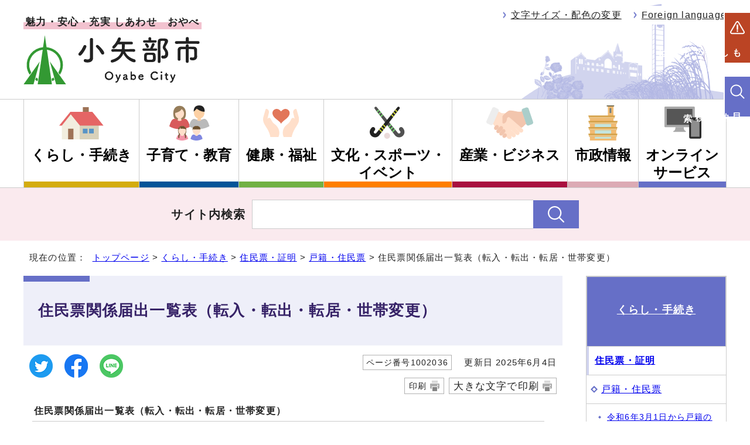

--- FILE ---
content_type: text/html
request_url: https://www.city.oyabe.toyama.jp/kurashi/1002024/1002033/1002036.html
body_size: 38422
content:
<!DOCTYPE html>
<html lang="ja">
<head prefix="og: http://ogp.me/ns# fb: http://ogp.me/ns/fb# article: http://ogp.me/ns/article#">
<meta charset="UTF-8">
<!-- Google tag (gtag.js) -->
<script async src="https://www.googletagmanager.com/gtag/js?id=G-DB3LN4JE7Q"></script>
<script>
window.dataLayer = window.dataLayer || [];
function gtag(){dataLayer.push(arguments);}
gtag('js', new Date());

gtag('config', 'G-DB3LN4JE7Q');
</script>
<title>住民票関係届出一覧表（転入・転出・転居・世帯変更）｜小矢部市公式ホームページ</title>
<meta name="keywords" content="小矢部市公式ホームページ,小矢部市,おやべ,富山県,oyabe">
<meta name="google-site-verification" content="344o9Tfzy2GBfP8ZsKifbM4AkDRfQJ-5MQqwETMgfWk">
<!--[if lt IE 9]>
<script src="../../../_template_/_site_/_default_/_res/js/html5shiv-printshiv.min.js"></script>
<![endif]-->
<meta property="og:title" content="住民票関係届出一覧表（転入・転出・転居・世帯変更）｜小矢部市公式ホームページ">
<meta property="og:type" content="article">
<meta property="og:description" content="小矢部市公式ホームページ">
<meta property="og:url" content="https://www.city.oyabe.toyama.jp/kurashi/1002024/1002033/1002036.html">
<meta name="twitter:card" content="summary">
<meta property="og:image" content="https://www.city.oyabe.toyama.jp/_template_/_site_/_default_/_res/images/sns/ogimage.png">
<meta property="og:site_name" content="小矢部市公式ホームページ">
<meta property="og:locale" content="ja_JP">
<script src="../../../_template_/_site_/_default_/_res/js/jquery-3.5.1.min.js"></script>
<script>
//<!--
var FI = {};
FI.jQuery = jQuery.noConflict(true);
FI.smpcss = "../../../_template_/_site_/_default_/_res/design/default_smp.css?z";
FI.smpcss2 = "../../../_template_/_site_/_default_/_res/dummy.css";
FI.ads_banner_analytics = true;
FI.open_data_analytics = true;
FI.open_new_window = true;
//-->
</script>
<script src="../../../_template_/_site_/_default_/_res/js/smp.js?z"></script>
<script src="../../../_template_/_site_/_default_/_res/js/pagetop_fade.js" defer></script>
<script src="../../../_template_/_site_/_default_/_res/js/id.js" async></script>
<script src="../../../_template_/_site_/_default_/_res/js/common.js" defer></script>
<script src="../../../_template_/_site_/_default_/_res/js/over.js" async></script>
<script src="../../../_template_/_site_/_default_/_res/js/articleall.js" async></script>
<script src="../../../_template_/_site_/_default_/_res/js/dropdown_menu.js" defer></script>
<script src="../../../_template_/_site_/_default_/_res/js/init.js"></script>
<script src="../../../_template_/_site_/_default_/_res/js/fm_util.js" async></script>
<link id="cmncss" href="../../../_template_/_site_/_default_/_res/design/default.css?z" rel="stylesheet" type="text/css" class="pconly">
<link id="printcss" href="../../../_template_/_site_/_default_/_res/print_dummy.css" rel="stylesheet" type="text/css" class="pconly">
<link id="bgcss" href="../../../_template_/_site_/_default_/_res/dummy.css" rel="stylesheet" type="text/css" class="pconly">
<script>
//<!--
var bgcss1 = "../../../_template_/_site_/_default_/_res/a.css";
var bgcss2 = "../../../_template_/_site_/_default_/_res/b.css";
var bgcss3 = "../../../_template_/_site_/_default_/_res/c.css";
var bgcss4 = "../../../_template_/_site_/_default_/_res/dummy.css";
// -->
</script>
<link rel="apple-touch-icon-precomposed" href="../../../_template_/_site_/_default_/_res/images/apple-touch-icon-precomposed.png">
<link rel="shortcut icon" href="../../../_template_/_site_/_default_/_res/favicon.ico" type="image/vnd.microsoft.icon">
<link rel="icon" href="../../../_template_/_site_/_default_/_res/favicon.ico" type="image/vnd.microsoft.icon">
</head>
<body>
<noscript>
<p class="scriptmessage">当ホームページではjavascriptを使用しています。 javascriptの使用を有効にしなければ、一部の機能が正確に動作しない恐れがあります。お手数ですがjavascriptの使用を有効にしてください。</p>
</noscript>
<div id="wrapbg">
<div id="wrap">
<header id="headerbg" role="banner">
<div id="blockskip" class="pconly"><a href="#HONBUN">エンターキーを押すと、ナビゲーション部分をスキップし本文へ移動します。</a></div>
<div id="header">
<div id="tlogo" class="clearfix">
<p><a href="https://www.city.oyabe.toyama.jp/"><span>魅力・安心・充実 しあわせ　おやべ</span><img src="../../../_template_/_site_/_default_/_res/design/images/header/tlogo.svg" alt="小矢部市公式ホームページ" width="304" height="84"></a></p>
</div>
<div class="rightbox">
<div id="util">
<ul>
<li class="pconly"><a href="../../../about/site/usability.html">文字サイズ・配色の変更</a></li>
<li lang="en"><a href="../../../about/site/foreignlanguage.html">Foreign language</a></li>
</ul>
</div>
<div id="headerlink">
<div id="smpmenup1bg" class="smpmenup">
<div id="smpmenup1" class="bmenu">
<button class="hnmenu" aria-expanded="false" aria-controls="emergencymenu"><span>もしものときは</span></button>
<div id="emergencymenu" class="openmenu" aria-hidden="true">
<ul class="flexstyle1"><li class="imglink"><a href="/kurashi/1002236/1002243/index.html"><img src="/_res/projects/default_project/_page_/001/000/001/kinkyubousai/kinkyu_01.png" alt="" width="50" height="50"><span>防災</span></a></li><li class="imglink"><a href="/kurashi/1002236/1002243/1002259/index.html"><img src="/_res/projects/default_project/_page_/001/000/001/kinkyubousai/kinkyu_02.png" alt="" width="50" height="50"><span>避難所・防災マップ</span></a></li><li class="imglink"><a href="/fukushikenkou/1002436/1002437/index.html"><img src="/_res/projects/default_project/_page_/001/000/001/kinkyubousai/kinkyu_03.png" alt="" width="50" height="50"><span>休日当番医</span></a></li></ul>
<button class="psclose">閉じる</button>
<!-- ▲▲▲ END emergencymenu ▲▲▲ --></div>
<!-- ▲▲▲ END bmenu ▲▲▲ --></div>
<!-- ▲▲▲ END smpmenup ▲▲▲ --></div>
<div id="smpmenup2bg" class="smpmenup">
<div id="smpmenup2" class="bmenu">
<button class="hnmenu" aria-expanded="false" aria-controls="smpmenup1menu"><span>目的別検索</span></button>
<div id="smpmenup1menu" class="openmenu" aria-hidden="true">
<div class="navidetail">
<form name="idform" id="idform" action="idform">
<label for="kohoid">ページ番号検索</label>
<input type="text" maxlength="7" name="idtxt" value="" id="kohoid" placeholder="7桁のページ番号を数字で入力"><input type="submit" value="表示" id="idbtn">
</form>
<!-- ▲▲▲ END navidetail ▲▲▲ --></div>
<div class="toppurpose">
<div class="container">
<h2><span class="h2title">くらしナビ</span></h2>
<ul class="flexstyle1"><li class="imglink"><a href="/mokuteki/1001506.html"><img src="/_res/projects/default_project/_page_/001/000/001/search/mokuteki_01.png" alt="" width="75" height="75"><span>妊娠・出産</span></a></li><li class="imglink"><a href="/mokuteki/1001507.html"><img src="/_res/projects/default_project/_page_/001/000/001/search/mokuteki_02.png" alt="" width="75" height="75"><span>子育て</span></a></li><li class="imglink"><a href="/mokuteki/1001508.html"><img src="/_res/projects/default_project/_page_/001/000/001/search/mokuteki_03.png" alt="" width="75" height="75"><span>入園・入学</span></a></li><li class="imglink"><a href="/mokuteki/1001509.html"><img src="/_res/projects/default_project/_page_/001/000/001/search/mokuteki_04.png" alt="" width="75" height="75"><span>結婚・離婚</span></a></li><li class="imglink"><a href="/mokuteki/1001510.html"><img src="/_res/projects/default_project/_page_/001/000/001/search/mokuteki_05.png" alt="" width="75" height="75"><span>高齢・介護</span></a></li><li class="imglink"><a href="/mokuteki/1001511.html"><img src="/_res/projects/default_project/_page_/001/000/001/search/mokuteki_06.png" alt="" width="75" height="75"><span>おくやみ</span></a></li></ul>
<ul class="flexstyle1 second"><li class="imglink"><a href="/shisetsu/index.html"><img src="/_res/projects/default_project/_page_/001/000/001/search/mokuteki_07.png" alt="" width="75" height="75"><span>施設案内</span></a></li><li class="imglink"><a href="/fukushikenkou/1002436/index.html"><img src="/_res/projects/default_project/_page_/001/000/001/search/mokuteki_08.png" alt="" width="75" height="75"><span>健康・医療</span></a></li><li class="imglink"><a href="/kurashi/1002145/1002146/index.html"><img src="/_res/projects/default_project/_page_/001/000/001/search/mokuteki_09.png" alt="" width="75" height="75"><span>ごみ・リサイクル</span></a></li><li class="imglink"><a href="/kurashi/1002024/index.html"><img src="/_res/projects/default_project/_page_/001/000/001/search/mokuteki_10.png" alt="" width="75" height="75"><span>住民票・証明</span></a></li><li class="imglink"><a href="/shiseijyouhou/soshiki/index.html"><img src="/_res/projects/default_project/_page_/001/000/001/search/mokuteki_11.png" alt="" width="75" height="75"><span>組織</span></a></li><li class="imglink"><a href="/faq/index.html"><img src="/_res/projects/default_project/_page_/001/000/001/search/mokuteki_12.png" alt="" width="75" height="75"><span>よくある質問</span></a></li></ul>
</div>
<!-- ▲▲▲ END toppurpose ▲▲▲ --></div>
<div class="service">
<div class="container">
<h2><span class="h2title">便利なサービス</span></h2><ul class="flexstyle1 imgfull"><li class="imglink"><a href="/onlineservice/1004982.html"><img src="/_res/projects/default_project/_page_/001/000/001/service/service_01.jpg" alt="" width="276" height="150"><p>オンライン申請<span>インターネットから手続きが簡単に行えます</span></p></a></li><li class="imglink"><a href="/onlineservice/1004722.html"><img src="/_res/projects/default_project/_page_/001/000/001/service/service_02.jpg" alt="" width="275" height="150"><p>施設予約<span>インターネットから施設予約が簡単に行えます</span></p></a></li><li class="imglink"><a href="https://www.nicotto-navi.jp/city-oyabe/index.html" target="_blank"><img src="/_res/projects/default_project/_page_/001/000/001/service/service_03.jpg" alt="" width="275" height="150"><p>手続きナビ<span>手続きの方法をご案内します<img src="/_template_/_site_/_default_/_res/images/parts/newwin2.gif" alt="外部リンク・新しいウィンドウで開きます" width="12" height="11" class="external"></span></p></a></li></ul>
</div>
<!-- ▲▲▲ END service ▲▲▲ --></div>
<button class="psclose">閉じる</button>
<!-- ▲▲▲ END purposemenu ▲▲▲ --></div>
<!-- ▲▲▲ END bmenu ▲▲▲ --></div>
<!-- ▲▲▲ END smpmenup ▲▲▲ --></div>
<!-- ▲▲▲ END headerlink ▲▲▲ --></div>
<!-- ▲▲▲ END rightbox ▲▲▲ --></div>
</div>
</header>
<hr class="hide">
<nav id="gnavibg" role="navigation" aria-label="メインメニュー">
<div id="gnavi">
<ul id="topscate" class="clearfix">
<li class="scate scate1">
<button class="tismenu pconly" aria-expanded="false" aria-controls="list1">くらし・手続き</button>
<div id="list1" class="navi" aria-hidden="true">
<div class="gnavilower clearfix">
<p class="gnavidetail"><a href="../../../kurashi/index.html">くらし・手続き<span class="pconly">トップ</span></a></p>
<button class="gnaviclose pconly">閉じる</button>
<!-- ▲▲▲ END gnavilower ▲▲▲ --></div>
<ul class="clearfix pconly">
<li><a href="/kurashi/1002024/index.html">住民票・証明</a></li>
<li><a href="/kurashi/1002066/index.html">保険・年金</a></li>
<li><a href="/kurashi/1002093/index.html">税金</a></li>
<li><a href="/kurashi/1002236/index.html">安心・安全</a></li>
<li><a href="/kurashi/1002145/index.html">ごみ・環境</a></li>
<li><a href="/kurashi/1002393/index.html">市営バス</a></li>
<li><a href="/kurashi/1002194/index.html">上下水道</a></li>
<li><a href="/kurashi/1001729/index.html">移住・定住支援</a></li>
<li><a href="/kurashi/1001751/index.html">地域おこし協力隊</a></li>
<li><a href="/kurashi/1002289/index.html">男女共同参画</a></li>
<li><a href="/kurashi/1002304/index.html">まちづくり・市民活動</a></li>
<li><a href="/kurashi/1002268/index.html">国際交流</a></li>
<li><a href="/kurashi/1002271/index.html">外国人住民</a></li>
<li><a href="/kurashi/1002283/index.html">相談</a></li>
<li><a href="/kurashi/1002280/index.html">便利帳</a></li>
<li><a href="/kurashi/1002060/index.html">会計</a></li>
<li><a href="/kurashi/1002387/index.html">道路・交通</a></li>
<li><a href="/kurashi/1002358/index.html">住宅・土地</a></li>
<li><a href="/dl-list/index.html">申請書ダウンロード</a></li>
</ul>
<!-- ▲▲▲ END navi ▲▲▲ --></div>
<!-- ▲▲▲ END scate ▲▲▲ --></li>
<li class="scate scate2">
<button class="tismenu pconly" aria-expanded="false" aria-controls="list2">子育て・教育</button>
<div id="list2" class="navi" aria-hidden="true">
<div class="gnavilower clearfix">
<p class="gnavidetail"><a href="../../../kosodatekyoiku/index.html">子育て・教育<span class="pconly">トップ</span></a></p>
<button class="gnaviclose pconly">閉じる</button>
<!-- ▲▲▲ END gnavilower ▲▲▲ --></div>
<ul class="clearfix pconly">
<li><a href="/kosodatekyoiku/1002585/index.html">年齢別</a></li>
<li><a href="/kosodatekyoiku/1002592/index.html">もしもの時の連絡先</a></li>
<li><a href="/kosodatekyoiku/1002613/index.html">子育て手当・助成</a></li>
<li><a href="/kosodatekyoiku/1004459/index.html">こどもを預けたい</a></li>
<li><a href="/kosodatekyoiku/1004460/index.html">こどもの健康・医療</a></li>
<li><a href="/kosodatekyoiku/1004709/index.html">妊娠・出産</a></li>
<li><a href="/kosodatekyoiku/1002625/index.html">子育てサポート</a></li>
<li><a href="/kosodatekyoiku/1004458/index.html">学校・教育</a></li>
<li><a href="/kosodatekyoiku/1002662/index.html">子育て支援施設</a></li>
<li><a href="/kosodatekyoiku/1004461/index.html">転入・転出</a></li>
<li><a href="/kosodatekyoiku/1002610/index.html">ひとり親家庭</a></li>
<li><a href="/kosodatekyoiku/1002622/index.html">障がい児支援</a></li>
</ul>
<!-- ▲▲▲ END navi ▲▲▲ --></div>
<!-- ▲▲▲ END scate ▲▲▲ --></li>
<li class="scate scate3">
<button class="tismenu pconly" aria-expanded="false" aria-controls="list3">健康・福祉</button>
<div id="list3" class="navi" aria-hidden="true">
<div class="gnavilower clearfix">
<p class="gnavidetail"><a href="../../../fukushikenkou/index.html">健康・福祉<span class="pconly">トップ</span></a></p>
<button class="gnaviclose pconly">閉じる</button>
<!-- ▲▲▲ END gnavilower ▲▲▲ --></div>
<ul class="clearfix pconly">
<li><a href="/fukushikenkou/1002492/index.html">高齢者福祉・介護保険</a></li>
<li><a href="/fukushikenkou/1002436/index.html">健康・医療</a></li>
<li><a href="/fukushikenkou/1002525/index.html">障害者福祉</a></li>
<li><a href="/fukushikenkou/1002554/index.html">社会福祉・生活福祉</a></li>
</ul>
<!-- ▲▲▲ END navi ▲▲▲ --></div>
<!-- ▲▲▲ END scate ▲▲▲ --></li>
<li class="scate scate4">
<button class="tismenu pconly" aria-expanded="false" aria-controls="list4">文化・スポーツ・<br>イベント</button>
<div id="list4" class="navi" aria-hidden="true">
<div class="gnavilower clearfix">
<p class="gnavidetail"><a href="../../../bunkasports/index.html">文化・スポーツ・イベント<span class="pconly">トップ</span></a></p>
<button class="gnaviclose pconly">閉じる</button>
<!-- ▲▲▲ END gnavilower ▲▲▲ --></div>
<ul class="clearfix pconly">
<li><a href="/bunkasports/1004850/index.html">イベント</a></li>
<li><a href="/bunkasports/1002986/index.html">文化財</a></li>
<li><a href="/bunkasports/1002999/index.html">申請書（文化・文化財関連）</a></li>
<li><a href="/bunkasports/1003003/index.html">文化施設</a></li>
<li><a href="/bunkasports/1003026/index.html">観光</a></li>
<li><a href="/bunkasports/1003093/index.html">スポーツ</a></li>
<li><a href="/bunkasports/1003113/index.html">生涯学習</a></li>
<li><a href="/bunkasports/1004708/index.html">芸術文化</a></li>
</ul>
<!-- ▲▲▲ END navi ▲▲▲ --></div>
<!-- ▲▲▲ END scate ▲▲▲ --></li>
<li class="scate scate5">
<button class="tismenu pconly" aria-expanded="false" aria-controls="list5">産業・ビジネス</button>
<div id="list5" class="navi" aria-hidden="true">
<div class="gnavilower clearfix">
<p class="gnavidetail"><a href="../../../sangyobusiness/index.html">産業・ビジネス<span class="pconly">トップ</span></a></p>
<button class="gnaviclose pconly">閉じる</button>
<!-- ▲▲▲ END gnavilower ▲▲▲ --></div>
<ul class="clearfix pconly">
<li><a href="/sangyobusiness/1004446/index.html">商工業</a></li>
<li><a href="/sangyobusiness/1003087/index.html">小矢部ブランド</a></li>
<li><a href="/sangyobusiness/1002792/index.html">雇用・労働</a></li>
<li><a href="/sangyobusiness/1002748/index.html">農林業</a></li>
<li><a href="/sangyobusiness/1002761/index.html">有害鳥獣対策</a></li>
<li><a href="/sangyobusiness/1002785/index.html">農業委員会</a></li>
<li><a href="/sangyobusiness/1002809/index.html">支援・助成（事業者向け）</a></li>
<li><a href="/sangyobusiness/1002840/index.html">入札案内・資格申請</a></li>
<li><a href="/sangyobusiness/1002939/index.html">市有財産売払い情報</a></li>
<li><a href="/sangyobusiness/1002944/index.html">公の施設の管理に関する指定管理者制度</a></li>
<li><a href="/sangyobusiness/1002947/index.html">工事</a></li>
<li><a href="/sangyobusiness/1002976/index.html">プロポーザル</a></li>
<li><a href="/sangyobusiness/1002981/index.html">道路・河川</a></li>
<li><a href="/sangyobusiness/1002984/index.html">企業版ふるさと納税</a></li>
<li><a href="/sangyobusiness/1004895/index.html">事業者募集</a></li>
</ul>
<!-- ▲▲▲ END navi ▲▲▲ --></div>
<!-- ▲▲▲ END scate ▲▲▲ --></li>
<li class="scate scate6">
<button class="tismenu pconly" aria-expanded="false" aria-controls="list6">市政情報</button>
<div id="list6" class="navi" aria-hidden="true">
<div class="gnavilower clearfix">
<p class="gnavidetail"><a href="../../../shiseijyouhou/index.html">市政情報<span class="pconly">トップ</span></a></p>
<button class="gnaviclose pconly">閉じる</button>
<!-- ▲▲▲ END gnavilower ▲▲▲ --></div>
<ul class="clearfix pconly">
<li><a href="/shiseijyouhou/1001641/index.html">市の概要</a></li>
<li><a href="/shiseijyouhou/1003255/index.html">小矢部市役所</a></li>
<li><a href="/shiseijyouhou/1001670/index.html">ふるさと納税</a></li>
<li><a href="/shiseijyouhou/1001692/index.html">広報・広聴</a></li>
<li><a href="/shiseijyouhou/1001719/index.html">シティプロモーション City Promotion</a></li>
<li><a href="/shiseijyouhou/1001760/index.html">行政評価</a></li>
<li><a href="/shiseijyouhou/1001781/index.html">行財政改革</a></li>
<li><a href="/shiseijyouhou/1001784/index.html">広域行政</a></li>
<li><a href="/shiseijyouhou/1001787/index.html">財政・予算・決算</a></li>
<li><a href="/shiseijyouhou/1001808/index.html">市長室</a></li>
<li><a href="/shiseijyouhou/soshiki/index.html">組織</a></li>
<li><a href="/shiseijyouhou/1001905/index.html">施策・計画（総合計画・総合戦略・SDGs）</a></li>
<li><a href="/shiseijyouhou/1001954/index.html">監査</a></li>
<li><a href="/shiseijyouhou/1001969/index.html">情報公開</a></li>
<li><a href="/shiseijyouhou/1001975/index.html">個人情報保護</a></li>
<li><a href="/shiseijyouhou/1001981/index.html">職員採用</a></li>
<li><a href="/shiseijyouhou/1001986/index.html">選挙</a></li>
<li><a href="/shiseijyouhou/1003195/index.html">婚活応援　小矢部市は「結婚したい」を応援しています。</a></li>
<li><a href="/shiseijyouhou/1003250/index.html">申請書（市政関連）</a></li>
<li><a href="https://ops-jg.d1-law.com/opensearch/?jctcd=8CDA46A4E3" target="_blank">例規集<img src="/_template_/_site_/_default_/_res/images/parts/newwin2.gif" alt="外部リンク・新しいウィンドウで開きます" width="12" height="11" class="external"></a></li>
</ul>
<!-- ▲▲▲ END navi ▲▲▲ --></div>
<!-- ▲▲▲ END scate ▲▲▲ --></li>
<li class="scate scate7">
<button class="tismenu pconly" aria-expanded="false" aria-controls="list7">オンライン<br>サービス</button>
<div id="list7" class="navi" aria-hidden="true">
<div class="gnavilower clearfix">
<p class="gnavidetail"><a href="../../../onlineservice/index.html">オンラインサービス<span class="pconly">トップ</span></a></p>
<button class="gnaviclose pconly">閉じる</button>
<!-- ▲▲▲ END gnavilower ▲▲▲ --></div>
<ul class="clearfix pconly">
<li><a href="/onlineservice/1004982.html">各種証明書のオンライン申請について</a></li>
<li><a href="https://logoform.jp/pr/fAkO7" target="_blank">オンライン申請<img src="/_template_/_site_/_default_/_res/images/parts/newwin2.gif" alt="外部リンク・新しいウィンドウで開きます" width="12" height="11" class="external"></a></li>
<li><a href="/onlineservice/1004722.html">施設予約システム</a></li>
<li><a href="https://www.nicotto-navi.jp/city-oyabe/index.html" target="_blank">手続きナビ<img src="/_template_/_site_/_default_/_res/images/parts/newwin2.gif" alt="外部リンク・新しいウィンドウで開きます" width="12" height="11" class="external"></a></li>
</ul>
<!-- ▲▲▲ END navi ▲▲▲ --></div>
<!-- ▲▲▲ END scate ▲▲▲ --></li>
</ul>
</div>
</nav>
<hr class="hide">
<aside id="sitesearchbg">
<div id="sitesearch">
<div id="formwrap">
<form role="search" id="cse-search-box" action="https://www.city.oyabe.toyama.jp/result/search.html">
<label for="key">サイト内検索</label>
<input name="cx" type="hidden" value="6be440a3806758b2a">
<input type="hidden" name="ie" value="UTF-8">
<input type="text" name="q" size="20" id="key" value=""><input alt="検索" class="submit" src="../../../_template_/_site_/_default_/_res/design/images/top/search.png" type="image">
</form>
<!-- ▲▲▲ END formwrap ▲▲▲ --></div>
<!-- ▲▲▲ END sitesearch ▲▲▲ --></div>
<!-- ▲▲▲ END sitesearchwrap ▲▲▲ --></aside>
<nav id="tpath" role="navigation" aria-label="現在の位置">
<p>現在の位置：&nbsp;
<a href="https://www.city.oyabe.toyama.jp/">トップページ</a> &gt;
<a href="../../../kurashi/index.html">くらし・手続き</a> &gt;
<a href="../../../kurashi/1002024/index.html">住民票・証明</a> &gt;
<a href="../../../kurashi/1002024/1002033/index.html">戸籍・住民票</a> &gt;
住民票関係届出一覧表（転入・転出・転居・世帯変更）
</p>
</nav>
<hr class="hide">
<div id="pagebody" class="clearfix lnaviright">
<p class="skip"><a id="HONBUN">ここから本文です。</a></p>
<main id="page" role="main">
<article id="content">
<div id="voice">
<h1>住民票関係届出一覧表（転入・転出・転居・世帯変更）</h1>
<div class="box">
<div class="sns ai_skip rs_skip rs_preserve">
<div id="tw"><a href="https://twitter.com/intent/tweet?text=%E4%BD%8F%E6%B0%91%E7%A5%A8%E9%96%A2%E4%BF%82%E5%B1%8A%E5%87%BA%E4%B8%80%E8%A6%A7%E8%A1%A8%EF%BC%88%E8%BB%A2%E5%85%A5%E3%83%BB%E8%BB%A2%E5%87%BA%E3%83%BB%E8%BB%A2%E5%B1%85%E3%83%BB%E4%B8%96%E5%B8%AF%E5%A4%89%E6%9B%B4%EF%BC%89%ef%bd%9c%E5%B0%8F%E7%9F%A2%E9%83%A8%E5%B8%82%E5%85%AC%E5%BC%8F%E3%83%9B%E3%83%BC%E3%83%A0%E3%83%9A%E3%83%BC%E3%82%B8&url=https%3A%2F%2Fwww.city.oyabe.toyama.jp%2Fkurashi%2F1002024%2F1002033%2F1002036.html" target="_blank"><img alt="ツイッターでツイート" height="40" src="/_template_/_site_/_default_/_res/images/sns/tweet.png" width="40"></a></div>

<div id="fb"><a href="http://www.facebook.com/sharer.php?u=https%3A%2F%2Fwww.city.oyabe.toyama.jp%2Fkurashi%2F1002024%2F1002033%2F1002036.html&t=%E4%BD%8F%E6%B0%91%E7%A5%A8%E9%96%A2%E4%BF%82%E5%B1%8A%E5%87%BA%E4%B8%80%E8%A6%A7%E8%A1%A8%EF%BC%88%E8%BB%A2%E5%85%A5%E3%83%BB%E8%BB%A2%E5%87%BA%E3%83%BB%E8%BB%A2%E5%B1%85%E3%83%BB%E4%B8%96%E5%B8%AF%E5%A4%89%E6%9B%B4%EF%BC%89%ef%bd%9c%E5%B0%8F%E7%9F%A2%E9%83%A8%E5%B8%82%E5%85%AC%E5%BC%8F%E3%83%9B%E3%83%BC%E3%83%A0%E3%83%9A%E3%83%BC%E3%82%B8" target="_blank"><img alt="フェイスブックでシェア" height="40" src="/_template_/_site_/_default_/_res/images/sns/share.png" width="40"></a></div>

<div id="snsline"><a href="https://line.me/R/msg/text/?%E4%BD%8F%E6%B0%91%E7%A5%A8%E9%96%A2%E4%BF%82%E5%B1%8A%E5%87%BA%E4%B8%80%E8%A6%A7%E8%A1%A8%EF%BC%88%E8%BB%A2%E5%85%A5%E3%83%BB%E8%BB%A2%E5%87%BA%E3%83%BB%E8%BB%A2%E5%B1%85%E3%83%BB%E4%B8%96%E5%B8%AF%E5%A4%89%E6%9B%B4%EF%BC%89%ef%bd%9c%E5%B0%8F%E7%9F%A2%E9%83%A8%E5%B8%82%E5%85%AC%E5%BC%8F%E3%83%9B%E3%83%BC%E3%83%A0%E3%83%9A%E3%83%BC%E3%82%B8%0d%0ahttps%3A%2F%2Fwww.city.oyabe.toyama.jp%2Fkurashi%2F1002024%2F1002033%2F1002036.html" target="_blank"><img alt="ラインでシェア" height="40" src="/_template_/_site_/_default_/_res/images/sns/lineit.png" width="40"></a></div>
</div>
<p class="update">
<span class="idnumber">ページ番号1002036</span>　
更新日
2025年6月4日
</p>
<p class="printbtn pconly"><span class="print pconly"><a href="javascript:void(0);" onclick="print(); return false;">印刷</a></span><span class="printl"><a href="javascript:void(0);" onclick="printData(); return false;">大きな文字で印刷</a></span></p>
<!-- ▲▲▲ END box ▲▲▲ --></div>
<table>
<caption>住民票関係届出一覧表（転入・転出・転居・世帯変更）</caption>
<thead>
<tr>
<th scope="col">届出の種類</th>
<th scope="col">届出はどういうときに</th>
<th scope="col">届出の期間</th>
<th scope="col">届出に必要な書類等</th>
</tr>
</thead>
<tbody>
<tr>
<td>転入届</td>
<td>他の市町村から小矢部市に住所を移したとき</td>
<td>住所を移した日から14日以内</td>
<td>免許証等本人確認書類（マイナンバーカードをお持ちの場合はマイナンバーカード）、届出の前住所地の市町村が発行した転出証明書、国民年金手帳（加入者）<br>
印章、介護保険受給資格証明書（該当者）</td>
</tr>
<tr>
<td>転出届</td>
<td>小矢部市から他市町村へ住所を移すとき</td>
<td>他の市町村に住所を移す前にあらかじめ届出</td>
<td>免許証等本人確認書類（マイナンバーカードをお持ちの場合はマイナンバーカード）、国民健康保険証（加入者）、介護保険受給資格証明書（該当者）</td>
</tr>
<tr>
<td>転居届</td>
<td>小矢部市内で住所が変わったとき</td>
<td>住所を移してから14日以内</td>
<td>免許証等本人確認書類（マイナンバーカードをお持ちの場合はマイナンバーカード）、国民健康保険証（加入者）、介護保険被保険者証（加入者）</td>
</tr>
<tr>
<td>変更届</td>
<td>世帯主が変わったり、世帯を分離、合併したとき</td>
<td>変更のあった日から14日以内</td>
<td>免許証、マイナンバーカード等本人確認書類、国民健康保険証（加入者）</td>
</tr>
</tbody>
</table><p>※マイナンバーカードをお持ちの方は、マイナンバーカードの券面事項の変更が必要になりますので、ご持参ください。（暗証番号の入力が必要です）</p>
<p>※代理人が来庁される場合は委任状の持参をお願いします。</p><ul class="objectlink"><li class="xls">
<a href="../../../_res/projects/default_project/_page_/001/002/036/tennyuu2025.xls" target="_blank">転入に伴う手続きについて （Excel 33.0KB）<img src="../../../_template_/_site_/_default_/_res/images/parts/newwin1.gif" alt="新しいウィンドウで開きます" width="12" height="11" class="external"></a>
</li>
<li class="xls">
<a href="../../../_res/projects/default_project/_page_/001/002/036/tensyutu2025.xls" target="_blank">転出に伴う手続きについて （Excel 42.5KB）<img src="../../../_template_/_site_/_default_/_res/images/parts/newwin1.gif" alt="新しいウィンドウで開きます" width="12" height="11" class="external"></a>
</li>
<li class="xls">
<a href="../../../_res/projects/default_project/_page_/001/002/036/tenkyo2025.xls" target="_blank">転居に伴う手続きについて （Excel 36.0KB）<img src="../../../_template_/_site_/_default_/_res/images/parts/newwin1.gif" alt="新しいウィンドウで開きます" width="12" height="11" class="external"></a>
</li><li>
<a href="../../../kurashi/1002024/1002033/1003126.html">戸籍、住民票、住所異動などの様式（請求書と委任状）</a>
</li></ul><h2>引越しワンストップサービスについて</h2>
<h3>引越しワンストップサービスについて</h3>
<p>マイナンバーカードをお持ちの方の場合、マイナポータル等から転出等の手続きができます。詳しくは添付ファイルや参考リンク先をご覧ください。</p><ul class="objectlink"><li class="pdf">
<a href="../../../_res/projects/default_project/_page_/001/002/036/mynap.pdf" target="_blank">引越しワンストップサービス （PDF 778.1KB）<img src="../../../_template_/_site_/_default_/_res/images/parts/newwin1.gif" alt="新しいウィンドウで開きます" width="12" height="11" class="external"></a>
</li><li>
<a href="https://myna.go.jp/html/moving_oss.html" target="_blank">【参考】マイナポータル「引越し手続き」画面にリンクします。<span class="small">（外部リンク）</span><img src="../../../_template_/_site_/_default_/_res/images/parts/newwin1.gif" alt="新しいウィンドウで開きます" width="12" height="11" class="external"></a>
</li>
<li>
<a href="https://www.digital.go.jp/policies/moving_onestop_service/" target="_blank">【参考】デジタル庁「引越し手続オンラインサービス」のページにリンクします。<span class="small">（外部リンク）</span><img src="../../../_template_/_site_/_default_/_res/images/parts/newwin1.gif" alt="新しいウィンドウで開きます" width="12" height="11" class="external"></a>
</li>
<li>
<a href="https://www.digital.go.jp/policies/mynumber/smartphone-certification/" target="_blank">【参考】デジタル庁「スマホ用電子証明書搭載サービス」のページにリンクします。<span class="small">（外部リンク）</span><img src="../../../_template_/_site_/_default_/_res/images/parts/newwin1.gif" alt="新しいウィンドウで開きます" width="12" height="11" class="external"></a>
</li></ul><h4>スマホ用電子証明書搭載サービスに関しては、マイナンバー総合フリーダイヤルへお問い合わせください。</h4>
<div class="boxnormal">マイナンバー総合フリーダイヤル（通話料無料）　電話番号：0120-95-0178</div>
<h5>マイナンバー総合フリーダイヤル受付時間</h5>
<ul>
<li>月曜日から金曜日まで：9時30分から20時まで　※祝日を除く</li>
<li>土曜日・日曜日・祝日：9時30分から17時30分まで</li>
</ul>
<h5>注意事項</h5>
<ul>
<li>スマホ用電子証明書搭載サービスに関しては、市役所ではお手続きすることはできず、お問い合わせにお答えすることもできません。ご了承ください。</li>
<li>スマホ用電子証明書搭載サービスをご利用されている方は、市役所で住所変更の手続きとマイナンバーカードの電子証明書の更新をした後、ご自身で自分のスマホに搭載されているスマホ用電子証明書を更新する必要があります。（自動的には更新されません。）</li>
</ul>
<div class="plugin pconly">
<p>PDFファイルをご覧いただくには、「Adobe（R） Reader（R）」が必要です。お持ちでない方は<a href="http://get.adobe.com/jp/reader/" target="_blank">アドビ社のサイト（新しいウィンドウ）</a>からダウンロード（無料）してください。</p>
</div>
<div id="reference">
<h2><span>このページに関する</span>お問い合わせ</h2>
<p><span class="department">市民課</span><br>
〒932-8611 富山県小矢部市本町1番1号<br>
電話番号：0766-67-1760<br>
ファクス：0766-67-2033<br>
<a class="mail" href="https://logoform.jp/f/sJnZo?r[10:text]=https://www.city.oyabe.toyama.jp/kurashi/1002024/1002033/1002036.html" target="_blank">お問い合わせは専用フォームをご利用ください。</a></p>
</div>
</div>
</article>
</main>
<hr class="hide">
<nav id="lnavi" role="navigation" aria-labelledby="localnav">
<div id="menubg">
<div id="menu" class="articleall">
<h2 id="localnav" class="plus"><a href="../../../kurashi/index.html">くらし・手続き</a></h2>
<h3><a href="../../../kurashi/1002024/index.html">住民票・証明</a></h3>
<h4><a href="../../../kurashi/1002024/1002033/index.html">戸籍・住民票</a></h4>
<ul class="lmenu">
<li><a href="../../../kurashi/1002024/1002033/1006209.html">令和6年3月1日から戸籍の広域交付が始まります</a></li>
<li><a href="../../../kurashi/1002024/1002033/1006972.html">令和7年5月26日から戸籍に振り仮名を記載する制度が始まります。</a></li>
<li><a href="../../../kurashi/1002024/1002033/1002035.html">住民票写し等交付請求</a></li>
<li class="choice" aria-current="page">住民票関係届出一覧表（転入・転出・転居・世帯変更）</li>
<li><a href="../../../kurashi/1002024/1002033/1002037.html">平成20年5月1日から住民票の写しなどを請求するとき「本人を確認する書類」が必要になります。</a></li>
<li><a href="../../../kurashi/1002024/1002033/1002038.html">戸籍・住民票等の請求（よくある質問）</a></li>
<li><a href="../../../kurashi/1002024/1002033/1006227.html">住民票や戸籍の証明の第三者請求について</a></li>
<li><a href="../../../kurashi/1002024/1002033/1002039.html">戸籍・戸籍附票請求の具体例</a></li>
<li><a href="../../../kurashi/1002024/1002033/1002040.html">戸籍関係届出一覧表（出生・死亡・婚姻・養子縁組）</a></li>
<li><a href="../../../kurashi/1002024/1002033/1002041.html">戸籍（除籍）・戸籍附票等交付請求</a></li>
<li><a href="../../../kurashi/1002024/1002033/1002042.html">郵便による戸籍等の請求</a></li>
<li><a href="../../../kurashi/1002024/1002033/1003297.html">コンビニ交付サービスについて</a></li>
<li><a href="../../../kurashi/1002024/1002033/1003126.html">戸籍、住民票、住所異動などの様式（請求書と委任状）</a></li>
<li><a href="../../../kurashi/1002024/1002033/1002059.html">自動車臨時運行許可申請</a></li>
<li><a href="../../../kurashi/1002024/1002033/1005013/index.html">住民基本台帳の一部の写しの閲覧状況の公表</a></li>
<li><a href="../../../kurashi/1002024/1002033/1005031/index.html">自衛官等募集事務に係る対象者情報の提供について</a></li>
</ul>
</div>
</div>
</nav>
</div>
<hr class="hide">
<aside id="guidebg" role="complementary">
<div id="guide">
<p class="pagetop"><a href="#wrap"><img src="../../../_template_/_site_/_default_/_res/design/images/page/mark_pagetop.png" alt="このページの先頭へ戻る" width="80" height="114"></a></p>
<ul>
<li><a href="javascript:history.back();" class="pageback">前のページへ戻る</a></li>
<li><a href="https://www.city.oyabe.toyama.jp/" class="pagehome">トップページへ戻る</a></li>
</ul>
<div class="viewmode">
<ul>
<li><a href="javascript:void(0)" id="viewmode_pc">PC表示</a></li>
<li><a href="javascript:void(0)" id="viewmode_smp">スマートフォン表示</a></li>
</ul>
</div>
</div>
</aside>
<hr class="hide">
<nav id="jssmpbtmnavi" class="smponly">
<ul>
<li id="jssmpbtmnavi01"></li>
<li id="jssmpbtmnavi02"></li>
<li id="jssmpbtmnavi03"></li>
<li id="jssmpbtmnavi04"><a href="../../../onlineservice/index.html"><span>オンラインサービス</span></a></li>
</ul>
<!-- ▲▲▲ END jssmpbtmnavi ▲▲▲ --></nav>
<hr class="hide">
<footer role="contentinfo">
<div class="container">
<div id="footernavi">
<ul>
<li><a href="../../../sitemap.html">サイトマップ</a></li>
<li><a href="../../../about/index.html">このサイトについて</a></li>
<li><a href="../../../about/1003270.html">免責事項について</a></li>
<li><a href="">個人情報の取り扱い</a></li>
<li><a href="../../../about/1003271.html">著作権について</a></li>
<li><a href="../../../about/accessibility/index.html">ウェブアクセシビリティ</a></li>
</ul>
</div>
<hr class="hide">
<div id="footerbg">
<div id="footer">
<div class="bgbox">
<h2>小矢部市役所</h2>
<div id="add">
<address>
〒932-8611 富山県小矢部市本町1番1号<br>
電話番号：0766-67-1760<br>
ファクス：0766-68-2171
</address>
<div id="addlink">
<ul>
<li><a href="../../../shiseijyouhou/1003255/1003256.html">庁舎案内</a></li>
<li><a href="../../../shisetsu/1004476/1004119.html">市役所へのアクセス</a></li>
<li><a href="../../../shiseijyouhou/soshiki/1004118.html">お問い合わせ</a></li>
</ul>
</div>
</div>
</div>
<div id="addright">
<img src="../../../_template_/_site_/_default_/_res/design/images/footer/map.png" alt="小矢部市は富山県の西端に位置しています。" width="378" height="342">
</div>
</div>
</div>
<div id="copy">
<p lang="en">Copyright &copy; Oyabe City. all rights reserved</p>
</div>
</div>
</footer>
</div>
</div>
<!-- xmldata for linkcheck start
<linkdata>
<pageid>1002036</pageid>
<pagetitle>住民票関係届出一覧表（転入・転出・転居・世帯変更）</pagetitle>
<pageurl>https://www.city.oyabe.toyama.jp/kurashi/1002024/1002033/1002036.html</pageurl>
<device>p</device>
<groupid>G040010</groupid>
<groupname>G040010　市民課</groupname>
<linktitle></linktitle>
<linkurl></linkurl>
</linkdata>
xmldata for linkcheck end  -->
</body>
</html>


--- FILE ---
content_type: text/css
request_url: https://www.city.oyabe.toyama.jp/_template_/_site_/_default_/_res/design/site.css?1202
body_size: 32820
content:
@charset "utf-8";
/*------------------------------------------------------------------------------
[1] レイアウト[ 配置 + 書式設定その他 ]
[2] 詳細デザイン
------------------------------------------------------------------------------*/
/*******************************************************************************
[1] レイアウト[ 配置 + 書式設定その他 ]
*******************************************************************************/
/*==============================================================================
	配置
==============================================================================*/
body{
	min-width:1000px;
	width: 100%;
}
.container{
	margin:auto;
	padding:30px 0px 30px 0px;
	width:100%;
	max-width:1200px;
	min-width:1000px;	
}
a:hover{
	text-decoration: none;
}
/*==============================================================================
	書式設定その他
==============================================================================*/
body,button,input,textarea,select{
    font-family:"BIZ UDPGothic","ヒラギノ角ゴ Pro W3","Hiragino Kaku Gothic Pro","メイリオ",Meiryo,"ＭＳ Ｐゴシック",sans-serif;
}
#wrap{
	letter-spacing: .075em;
}
/*******************************************************************************
[2] 詳細デザイン
*******************************************************************************/
/*==============================================================================
	ヘッダ
==============================================================================*/
#headerbg{
	background: url(images/header/header_bg.png) no-repeat right bottom;
}
#header{
	font-size:100%;
}
#headerbg #header{
	display: flex;
	flex-wrap: wrap;
	justify-content: space-between;
}
#topheaderbg #header{
	position: absolute;
	left: 0px;
	right: 0px;
	top: 0px;
	z-index: 100;
	padding: 0px;
	max-width: none;
	min-width: 1000px;
	display:flex;
	flex-wrap:wrap;
	justify-content: space-between;
	align-items: flex-start;
}
#topheaderbg #tlogo{
	width: 420px;
	height: 345px;
	margin:0px;
	padding: 70px 0px 0px 35px;
	background: url(images/header/tlogo_bg.png) left top / cover no-repeat;
	box-sizing: border-box;
}
#headerbg #tlogo{
	padding: 15px 0;
}
#tlogo a {
	color:#222;
	text-decoration: none;
}
#tlogo span {
	display: inline-block;
	position: relative;
	z-index: 10;
	margin-bottom: 20px;
	font-size: 0.625em;
}
#headerbg #tlogo{
	width:304px;
	text-align: center;
}
#headerbg .rightbox{
	width:calc(100% - 310px);
}
#headerbg #tlogo span {
	display: block;
	margin-bottom: 10px;
	font-size: 108%;
	font-weight: bold;
}
#tlogo span::before {
	content: "";
	display: block;
	position: absolute;
	left: 0px;
	bottom: 0px;
	right: 0px;
	z-index: -1;
	height: 12px;
	background-color: #F2C2CF;
}
#topheaderbg .rightbox{
	display: flex;
	flex-direction: column-reverse;
	align-items: flex-end;
}
/*------------------------------------------------------------------------------
	util
------------------------------------------------------------------------------*/
#util ul {
	list-style: none;
}
#headerbg #util {
	display: flex;
	justify-content: flex-end;
	align-items: center;
}
#headerbg #util ul{
	display: flex;
	justify-content: flex-end;
}
#headerbg #util ul li{
	margin-left:10px;
}
#headerbg #util ul li a{
	display: block;
	padding: 0.25em 0em 0.25em 1.5em;
	background-color: #fff;
	background-position: 0.625em center;
	background-repeat: no-repeat;
	background-size: 0.4em 0.7em;
	background-image: url(images/header/mark_util.png);
	text-align: left;
	color: #222;
}
#topheaderbg #util li + li {
	margin-top: 5px;
}
#topheaderbg #util li a{
	display: block;
	padding: 0.25em 1.25em 0.25em 1.5em;
	border: 2px solid #D0D3EE;
	border-right: none;
	border-radius: 10px 0px 0px 10px;
	background-color: #fff;
	background-position: 0.625em center;
	background-repeat: no-repeat;
	background-size: 0.4em 0.7em;
	background-image: url(images/header/mark_util.png);
	text-decoration: none;
	text-align: left;
	color: #222;
}
/*------------------------------------------------------------------------------
	kinkyuinfo
------------------------------------------------------------------------------*/
#headerbg .kinkyuinfo a{
	padding:10px 20px;
	display: block;
	color: #be2929;
	background: #FFF;
	border:2px solid #be2929;
	font-weight: bold;
}
/*------------------------------------------------------------------------------
	headerlink
------------------------------------------------------------------------------*/
#headerbg #headerlink{
	position: absolute;
	right:0;
	top:20px;
	z-index: 2;
}
#topheaderbg #headerlink {
	padding: 20px 0px;
}
#headerlink .hnmenu {
	margin: 0px;
	padding: 50px .8em 1em 1em;
	background-repeat: no-repeat;
	background-position: center 13px;
	border: 2px solid #fff;
	border-right: none;
	cursor: pointer;
	font-size:95%;
}
#headerlink .hnmenu span {
	display: block;
	width: 1em;
	-ms-writing-mode: tb-rl;
	writing-mode: vertical-rl;
	font-weight: 700;
	color: #fff;
	letter-spacing: .2em;
}
#headerlink .hnmenu.choice {
	position: relative;
}
/*  閉じるボタンのマーク　*/
#headerlink .hnmenu.choice::before {
	position: absolute;
	left: -30px;
	top: 50%;
	display: block;
	content: "";
	transform: translateY(-50%);
	border-style: solid;
	border-width: 30px 15px;
	z-index: 50;
}
#headerlink .psclose {
	position: absolute;
	right: 50px;
	top: 25px;
	border: none;
	border-radius: 0px;
	padding:5px 5px 5px 25px;
	margin: 0px;
}
#headerlink .psclose::before,
#headerlink .psclose::after{
	content:"";
	position:absolute;
	display:inline-block;
	top:8px;
	right:auto;
	left:12px;
	width:1px;
	height:.8em;
	border:0;
	margin:0;
	padding:0;
	background-color:#BB4424;
}
#headerlink .psclose::before{
	-moz-transform:rotate(45deg);
	-webkit-transform:rotate(45deg);
	transform:rotate(45deg);
}
#headerlink .psclose::after{
	-moz-transform:rotate(-45deg);
	-webkit-transform:rotate(-45deg);
	transform:rotate(-45deg);
}
#emergencymenu .psclose::before,
#emergencymenu .psclose::after{
	background-color:#BB4424;
}
#smpmenup1menu .psclose::before,
#smpmenup1menu .psclose::after{
	background-color:#666FC7;
}


#headerlink #smpmenup1 .hnmenu {
	background-image: url(images/header/header_kinkyu.png);
	background-color: #bb4424;
}
#headerlink #smpmenup1 .hnmenu.choice::before {
	border-color: transparent #bb4424 transparent transparent;
}
#headerlink #smpmenup2 .hnmenu {
	background-image: url(images/header/header_search.png);
	background-color: #666FC7;
}
#headerlink #smpmenup2 .hnmenu.choice::before {
	border-color: transparent #666FC7 transparent transparent;
}


#smpmenup2bg {
	margin-top: 20px;
}

#smpmenup1, #smpmenup2 {
	position: relative;
}
#emergencymenu, #smpmenup1menu {
	position: absolute;
	right: 60px;
	top: 0px;
	z-index: 10;
	background: #fff;
	display: none;
}

#emergencymenu {
	width: 840px;
}
#emergencymenu .flexstyle1 {
	margin: 25px 190px 25px 50px;
	gap: 30px;
}
#emergencymenu .flexstyle1 li {
	width: 180px;
	margin: 0px;
	background: none;
}
#emergencymenu .flexstyle1 li a {
	padding: 20px 10px 10px;
	background-color: #BB4424;
	box-shadow: none;
}
#emergencymenu .flexstyle1 li a img {
	margin: 0px auto 10px;
}
#emergencymenu .psclose {
	background-color: #FAEAEE;
	cursor: pointer;
}




#smpmenup1menu .navidetail,
#smpmenup1menu .toppurpose,
#smpmenup1menu .service {
	padding: 50px;
}

#smpmenup1menu .navidetail #idform {
	display: flex;
	align-items: center;
}
#smpmenup1menu .navidetail label {
	margin-right: 20px;
	font-size: 125%;
	font-weight:bold;
}
#smpmenup1menu .navidetail #kohoid {
	width: 330px;
	min-height: 50px;
	padding:5px;
	border-radius: 0px!important;
	border: 1px solid #ccc;
	box-sizing: border-box;
}
#smpmenup1menu .navidetail #idbtn {
	padding: .9em 1.25em;
	min-height: 50px;
	border: none;
	border-radius: 0px!important;
	background: #666FC7;
	color: #fff;
	-webkit-appearance:none;
	cursor:pointer;
}
#idresult p{
	font-size: 95%;
	font-weight: bold;
	color:#C74E30;
}
#smpmenup1menu .psclose {
	background-color: #EEEFF9;
}
#smpmenup1menu .psclose::before {
	color: #666FC7;
}


#smpmenup1menu .toppurpose .container,
#smpmenup1menu .service .container {
	padding: 0px;
}
/*==============================================================================
	グローバルナビ
==============================================================================*/
#gnavi{
	position:relative;
	min-width: 1000px;
	max-width: 1200px;
}
#gnavibg,#topgnavibg{
	border-bottom: 1px solid #ccc;
}
#gnavibg{
	border-top: 1px solid #ccc;
}
#gnavi ul#topscate{
	display:flex;
	box-sizing:border-box;
	font-weight:bold;
	justify-content: space-between;
	border-left: 1px solid #ccc;
}
#gnavi ul li.scate{
	border-right: 1px solid #ccc;
	box-sizing:border-box;
	float:none;
	font-size: 1.5em;
	line-height:1.4;
	flex-grow:1;
}
#gnavi ul#topscate li.scate > button{
	display: flex;
	justify-content: center;
	width: 100%;
	height: 100%;
	margin: 0px;
	padding: 80px 10px 0px;
	background-repeat: no-repeat;
	background-position: center 10px;
	border:none;
	box-sizing:border-box;
	line-height: 1.25;
	text-align: center;
	cursor:pointer;
	transition:all .6s;
	font-weight: bold;
}
#gnavi ul#topscate li.scate1 > button{
	background-image: url(images/gnavi/gnavi_01.png);
	border-bottom: 10px solid #D4AC0E;
}
#gnavi ul#topscate li.scate2 > button{
	background-image: url(images/gnavi/gnavi_02.png);
	border-bottom: 10px solid #045498;
}
#gnavi ul#topscate li.scate3 > button{
	background-image: url(images/gnavi/gnavi_03.png);
	border-bottom: 10px solid #71B143;
}
#gnavi ul#topscate li.scate4 > button{
	background-image: url(images/gnavi/gnavi_04.png);
	border-bottom: 10px solid #FF7E00;
}
#gnavi ul#topscate li.scate5 > button{
	background-image: url(images/gnavi/gnavi_05.png);
	border-bottom: 10px solid #A90F3F;
}
#gnavi ul#topscate li.scate6 > button{
	background-image: url(images/gnavi/gnavi_06.png);
	border-bottom: 10px solid #DCAAB4;
}
#gnavi ul#topscate li.scate7 > button{
	background-image: url(images/gnavi/gnavi_07.png);
	border-bottom: 10px solid #666FC7;
}
#gnavi ul#topscate li button{
	background-color: transparent;
}
#gnavi ul#topscate li button:hover,
#gnavi ul#topscate li button.choice,
#gnavi ul li a:hover,
#gnavi ul li a.choice{
}
/*------------------------------------------------------------------------------
	開閉メニュー
------------------------------------------------------------------------------*/
#gnavi .navi{
	width:100%;
	display:none;
	position:absolute;
	top:100%;
	left:0;
	z-index:9999;
	margin-top: 20px;
	padding:35px 50px 35px;
	background: #fff;
	border: 3px solid #666FC7;
	box-sizing: border-box;
}
#gnavi .navi a{
	text-decoration:underline;
}
#gnavi .navi .gnavilower{
}
#gnavi .navi .gnavidetail{
	margin-bottom: 30px;
	text-align: left;
}
#gnavi .navi .gnavidetail a{
	display: block;
	padding-left: 10px;
	border-left: 4px solid #666FC7;
	font-weight:bold;
	font-size: 0.84em;
	color: #222;
}
#gnavi .navi .gnavidetail a:hover{
	background:transparent;
}
#gnavi .navi .gnavidetail a::after,
#gnavi .navi ul li a::after{
	content:none;
}
/*	閉じるボタン
------------------------------------------------------------------------------*/
#gnavi ul#topscate .navi button.gnaviclose{
	display:block;
	position:absolute;
	right:30px;
	left:auto;
	top:30px;
	margin: 0px;
	padding: 0.5em 0.5em 0.5em 1.5em;
	font-size: 0.67em;
	background: #F6F5F4;
	text-decoration:none;
	line-height:1.2;
	cursor:pointer;
	width:auto;
	font-weight: 700;
	border: none;
}
#gnavi ul#topscate .navi button.gnaviclose::before,
#gnavi ul#topscate .navi button.gnaviclose::after{
	content:"";
	position:absolute;
	display:inline-block;
	top:11px;
	right:auto;
	left:12px;
	width:1px;
	height:.8em;
	border:0;
	margin:0;
	padding:0;
	background-color:#666FC7;
}
#gnavi ul#topscate .navi button.gnaviclose::before{
	-moz-transform:rotate(45deg);
	-webkit-transform:rotate(45deg);
	transform:rotate(45deg);
}
#gnavi ul#topscate .navi button.gnaviclose::after{
	-moz-transform:rotate(-45deg);
	-webkit-transform:rotate(-45deg);
	transform:rotate(-45deg);
}

#gnavi .navi ul{
	display: flex;
	flex-wrap: wrap;
	font-size: 0.625em;
	gap: 1.5em;
	text-align: left;
}
#gnavi .navi ul li{
	width: calc((100% - 4.5em) / 4);
}
#gnavi .navi ul li a{
	display: block;
	padding-left: 1em;
	background-repeat: no-repeat;
	background-size: 0.54em 0.67em;
	background-position: left 0.3em;
	background-image: url('data:image/svg+xml;charset=utf8,%3Csvg%20xmlns%3D%22http%3A%2F%2Fwww.w3.org%2F2000%2Fsvg%22%20width%3D%228%22%20height%3D%2210.326%22%20viewBox%3D%220%200%208%2010.326%22%3E%20%3Cg%20id%3D%22%E3%82%B3%E3%83%B3%E3%83%9D%E3%83%BC%E3%83%8D%E3%83%B3%E3%83%88_218_33%22%20data-name%3D%22%E3%82%B3%E3%83%B3%E3%83%9D%E3%83%BC%E3%83%8D%E3%83%B3%E3%83%88%20218%20%E2%80%93%2033%22%20transform%3D%22translate(0%200.164)%22%3E%20%3Crect%20id%3D%22%E9%95%B7%E6%96%B9%E5%BD%A2_12%22%20data-name%3D%22%E9%95%B7%E6%96%B9%E5%BD%A2%2012%22%20width%3D%228%22%20height%3D%2210%22%20fill%3D%22none%22%2F%3E%20%3Cpath%20id%3D%22%E3%83%91%E3%82%B9_56854%22%20data-name%3D%22%E3%83%91%E3%82%B9%2056854%22%20d%3D%22M0%2C4.554%2C3.755%2C0%2C7.51%2C4.554%22%20transform%3D%22translate(6.277%201.244)%20rotate(90)%22%20fill%3D%22none%22%20stroke%3D%22%23666fc8%22%20stroke-linecap%3D%22round%22%20stroke-linejoin%3D%22round%22%20stroke-width%3D%222%22%2F%3E%20%3C%2Fg%3E%3C%2Fsvg%3E');
	color: #222;
	font-weight: normal;
	font-size: 95%;
}
/*------------------------------------------------------------------------------
	吹き出しの矢印
------------------------------------------------------------------------------*/
#gnavi .navi::before{
	content:"";
	position:absolute;
	top: -40px;
	margin-left: -40px;
	border-style:solid;
	border-width: 20px 40px;
	border-color:transparent transparent #666FC7 transparent;
	z-index:1;
}
#gnavi #list1::before{
	left: calc(15% / 2);
}
#gnavi #list2::before{
	left:calc(15% + 15% / 2);
}
#gnavi #list3::before{
	left:calc(30% + 13% / 2);
}
#gnavi #list4::before{
	left:calc(43% + 18% / 2);
}
#gnavi #list5::before{
	left:calc(61% + 17% / 2);
}
#gnavi #list6::before{
	left:calc(78% + 10% / 2);
}
#gnavi #list7::before{
	left:calc(88% + 12% / 2);
}
/*==============================================================================
	左メニュー
==============================================================================*/
#sitesearchbg{
	background: #FAEAEE;
	padding:20px 0;
}
#formwrap form {
	display: flex;
	flex-wrap: wrap;
	max-width:1200px;
	align-items: center;
	width:100%;
	justify-content: center;
	margin:auto;
}
#formwrap form label {
	margin-right:10px;
	font-size: 1.25em;
	font-weight: bold;
  display: inline-block;
}
#formwrap form #key {
	padding: 15px!important;
	width: 40%;
	border: 1px solid #ccc;
	border-right: none;
	border-radius:0!important;
	box-sizing: border-box;
}
#formwrap form #key + input {
	padding:10px 25px!important;
	border: none;
	background: #666FC7;
	border-radius:0!important;
	-webkit-appearance:none;
	cursor:pointer;
}
/*==============================================================================
	左メニュー
==============================================================================*/
#lnavi{
	font-size:100%;
}
#menu{
	background:#FFFFFF;
	border:1px solid #CCCCCC;
}
#menu a{
	transition:all .5s;
}
/*------------------------------------------------------------------------------
	見出しh2
------------------------------------------------------------------------------*/
#menu h2{
	padding:43px 8px 48px 8px;
	display:block;
	position:relative;
	color:#FFF;
	background-color:#666FC7;
	border: 1px solid #CCCCCC;
	font-size:113%;
}
#menu h2 a{
	color:#FFF;
}
/* lang属性用 */
#menu h2 span.h2span span{
	padding:0px;
}
/*------------------------------------------------------------------------------
	リンクなし　セパレータ
------------------------------------------------------------------------------*/
#menu h3.separator{
	margin:0px;
	padding:12px 5px 14px 12px;
	background:#FAEAEE;
	border-top:2px solid #D0D3EE;
	border-bottom: 1px solid #CCCCCC;
	border-left: none;
}
#menu h4.separator,#menu h5.separator,#menu h6.separator{
	margin:0px;
	padding:12px 5px 14px 12px;
	background:#FAEAEE;
	border-top:2px solid #D0D3EE;
	border-bottom: 1px solid #CCCCCC;
}
/*------------------------------------------------------------------------------
	詳細メニュー　h3 h4 ul 同じリスト風デザイン
------------------------------------------------------------------------------*/
#menu h3{
	margin:0px;
	background:#FFF;
	border-bottom: 1px solid #CCCCCC;
	border-left: 4px solid #D0D3EE;
}
#menu h4{
	margin:0px;
	font-weight:normal;
	background:#FFF;
	border-bottom: 1px solid #CCCCCC;
}
#menu h5{
	font-weight:normal;
	background:#FFF;
	border-bottom: 1px solid #CCCCCC;
}
#menu h3 a,
#menu h4 a,
#menu h5 a{
	padding:12px 10px 12px 10px;
	position:relative;
}
#menu h4 a{
	padding-left: 25px;
	background:url(images/lnavi/mark_h4_lnav.png) no-repeat 7px calc(.75em + 6px);
}
#menu h5 a{
	padding-left: 35px;
	background:url(images/lnavi/mark_h5_lnav.png) no-repeat 18px calc(.75em + 7px);
}
#menu h3 a:hover,
#menu h4 a:hover,
#menu h5 a:hover{
	background-color:#FFF8EC;
}
#menu ul li:not([class]) a{
	padding:12px 10px 12px 35px;
	background:url(images/lnavi/mark_lnav.png) no-repeat 20px calc(.75em + 9px);
	border-bottom: 1px solid #CCCCCC;
}
#menu ul li:not([class]):last-child a{
	border-bottom: none;
}
#menu ul li:not([class]) a:hover{
	background-color:#FFF8EC;
}
#menu ul li.choice{
	padding:12px 10px 12px 35px;
	display:block;
	position:relative;
	color:#222;
	background:#FFF8EC url(images/lnavi/mark_lnav.png) no-repeat 20px calc(.75em + 9px);
	border-bottom: 1px solid #CCCCCC;
}
/*------------------------------------------------------------------------------
	入れ子リスト
------------------------------------------------------------------------------*/
/*  フォーカス　*/
#menu h2 a:focus{
	z-index: 1;
	position: relative;
	outline: 2px solid #000;
}
#menu h3 a:focus,
#menu h4 a:focus,
#menu h5 a:focus{
	z-index: 1;
}
#menu ul li a:focus{
	z-index: 1;
}
/*==============================================================================
	ページ遷移
==============================================================================*/
#guide{
  display: flex;
  justify-content: flex-end;
  align-items: center;
}
#guide ul,#guide ul li{
	display:inline-block;
}
/*------------------------------------------------------------------------------
	このページのトップへ
------------------------------------------------------------------------------*/
#guide p.pagetop{
    display:block;
    clear:both;
    text-align:right;
    position:fixed;
    right: 30px;
    bottom: 30px;
    z-index:10000;
    line-height:0;
    display:none;
}
#guide p.pagetop a{
	display:block;
}
/*------------------------------------------------------------------------------
	ページ戻り
------------------------------------------------------------------------------*/
#guide ul li a.pageback{
	padding:5px 0 5px 20px;
	background:url(images/page/mark_pageback.png) no-repeat left center;
}
#guide ul li a.pagehome{
	margin-left:15px;
	padding:5px 0 5px 20px;
	background:url(images/page/mark_pagehome.png) no-repeat left center;
}
/*------------------------------------------------------------------------------
	表示切替
------------------------------------------------------------------------------*/
#guide{
	font-size:100%;
}
#guide .viewmode{
	display:inline-block;
	padding: 2px;
	border-radius: 5px;
	background: #FAEAEE;
	margin-left: 20px;
}
#guide .viewmode dl,#guide .viewmode dt,#guide .viewmode dd{
	display:inline-block;
}
#guide .viewmode dl::after{
	content:"";
	display:block;
	clear:both;
}
#guide .viewmode dl{
	margin-left:10px;
	vertical-align:middle;
}
#guide .viewmode dt{
	padding:5px 15px 5px 15px;
	display:inline-block;
	vertical-align:middle;
	font-weight:bold;
}
#guide .viewmode dd{
	vertical-align:middle;
	border:1px solid #CCCCCC;
	border-radius:5px;
}
#guide .viewmode ul{
	margin:0px;
	display:table;
	list-style-type:none;
}
#guide .viewmode ul li{
	display:table-cell;
	text-align:center;
	white-space:nowrap;
}
#guide .viewmode dd a{
	padding:8px 25px 8px 25px;
	display:block;
	color:#222;
}
#guide .viewmode a{
	display: block;
	padding: 0.25em 0.5em;
	color: #222;
	text-decoration: none;
}
#guide .viewmode a#viewmode_pc{
	background: #fff;
	border-radius: 5px 0px 0px 5px;
	text-decoration:none;
}
#guide .viewmode a#viewmode_pc:hover{
	background-color: #F0BECB;
}
#guide .viewmode a#viewmode_smp{
	padding-left: 1.5em;
	background-repeat: no-repeat;
	background-position: 0.5em center;
	background-size: 0.4em 0.7em;
	background-image: url('data:image/svg+xml;charset=utf8,%3C%3Fxml%20version%3D%221.0%22%20encoding%3D%22UTF-8%22%3F%3E%3Csvg%20id%3D%22_%E7%B9%9D%EF%BD%AC%E7%B9%A7%EF%BD%A4%E7%B9%9D%EF%BD%A4%E7%B9%9D%EF%BD%BC_1%22%20xmlns%3D%22http%3A%2F%2Fwww.w3.org%2F2000%2Fsvg%22%20viewBox%3D%220%200%206.39%2010.32%22%3E%3Cdefs%3E%3Cstyle%3E.cls-1%7Bfill%3A%23666FC8%3B%7D.cls-2%7Bclip-path%3Aurl(%23clippath)%3B%7D.cls-3%7Bfill%3Anone%3B%7D%3C%2Fstyle%3E%3CclipPath%20id%3D%22clippath%22%3E%3Crect%20class%3D%22cls-3%22%20x%3D%220%22%20y%3D%22.01%22%20width%3D%226.38%22%20height%3D%2210.3%22%2F%3E%3C%2FclipPath%3E%3C%2Fdefs%3E%3Cg%20class%3D%22cls-2%22%3E%3Cg%20id%3D%22_%E7%B9%A7%EF%BD%B0%E7%B9%9D%EF%BD%AB%E7%B9%9D%EF%BD%BC%E7%B9%9D%E8%AA%89419%22%3E%3Cpath%20id%3D%22_%E7%B9%9D%E4%BB%A3%E3%81%9B_1301%22%20class%3D%22cls-1%22%20d%3D%22M6.09%2C1.71c.39-.39%2C.4-1.02%2C.01-1.41-.39-.39-1.02-.4-1.41-.01L.31%2C4.44s-.03%2C.02-.04%2C.04c-.38%2C.4-.36%2C1.03%2C.04%2C1.41l4.38%2C4.15s.02%2C.02%2C.03%2C.02c.41%2C.37%2C1.04%2C.35%2C1.41-.06s.35-1.04-.06-1.41l-3.61-3.42L6.06%2C1.74s.02-.02%2C.03-.02Z%22%2F%3E%3C%2Fg%3E%3C%2Fg%3E%3C%2Fsvg%3E');
}
#guide .viewmode a#viewmode_smp:hover{
	background-color: #F0BECB;
	border-radius: 0px 5px 5px 0px;
}
/*==============================================================================
	フッタ
==============================================================================*/
footer {
	padding-bottom: 60px;
	overflow: hidden;
}
footer .container {
	position: relative;
	padding: 30px 0px 0px;
}
footer .container::before {
	content: "";
	display: block;
	position: absolute;
	top: 0px;
	bottom: 0px;
	right: -100px;
	z-index: -1;
	width: 200vw;
	background: #F6F5F4;
}
/*------------------------------------------------------------------------------
	フッタメニュー
------------------------------------------------------------------------------*/
#footernavi ul,#topfooternavi ul{
	max-width: 1200px;
	min-width: 1000px;
	margin: 0px auto;
	padding: 0px 0px 30px 0px;
	text-align: right;
	list-style-type:none;
}
#footernavi ul li,#topfooternavi ul li{
	margin-right: 20px;
	padding-left: 1em;
	display:inline-block;
	position:relative;
	background-position: left center;
	background-repeat: no-repeat;
	background-size: 0.4em 0.7em;
	background-image: url('data:image/svg+xml;charset=utf8,%3C%3Fxml%20version%3D%221.0%22%20encoding%3D%22UTF-8%22%3F%3E%3Csvg%20id%3D%22_%E7%B9%A7%EF%BD%B3%E7%B9%9D%EF%BD%B3%E7%B9%9D%E6%98%B4%E3%83%BB%E7%B9%9D%E9%98%AA%CE%A6%E7%B9%9D%E3%83%BB236_13%22%20xmlns%3D%22http%3A%2F%2Fwww.w3.org%2F2000%2Fsvg%22%20viewBox%3D%220%200%206.39%2010.32%22%3E%3Cdefs%3E%3Cstyle%3E.cls-1%7Bfill%3A%23666FC8%3B%7D.cls-2%7Bclip-path%3Aurl(%23clippath)%3B%7D.cls-3%7Bfill%3Anone%3B%7D%3C%2Fstyle%3E%3CclipPath%20id%3D%22clippath%22%3E%3Crect%20class%3D%22cls-3%22%20x%3D%22.01%22%20y%3D%22.01%22%20width%3D%226.38%22%20height%3D%2210.3%22%2F%3E%3C%2FclipPath%3E%3C%2Fdefs%3E%3Cg%20class%3D%22cls-2%22%3E%3Cg%20id%3D%22_%E7%B9%A7%EF%BD%B0%E7%B9%9D%EF%BD%AB%E7%B9%9D%EF%BD%BC%E7%B9%9D%E8%AA%89419%22%3E%3Cpath%20id%3D%22_%E7%B9%9D%E4%BB%A3%E3%81%9B_1301%22%20class%3D%22cls-1%22%20d%3D%22M.32%2C1.74l3.61%2C3.43L.32%2C8.59c-.41%2C.37-.44%2C1.01-.06%2C1.41s1.01%2C.44%2C1.41%2C.06c0%2C0%2C.02-.02%2C.03-.02L6.08%2C5.89c.4-.38%2C.42-1.01%2C.04-1.41-.01-.01-.02-.03-.04-.04L1.7%2C.29C1.31-.1%2C.67-.09%2C.29%2C.3c-.39%2C.39-.38%2C1.03%2C.01%2C1.41%2C0%2C0%2C.02%2C.02%2C.03%2C.02Z%22%2F%3E%3C%2Fg%3E%3C%2Fg%3E%3C%2Fsvg%3E');
}
#footernavi ul li a,#topfooternavi ul li a{
	color:#222;
}
#footernavi ul li a:hover,#topfooternavi ul li a:hover{
	text-decoration: none;
}
/*------------------------------------------------------------------------------
	所在地、リンクなど
------------------------------------------------------------------------------*/
#footer{
	display: flex;
	align-items: flex-start;
	justify-content: space-between;
}
#footer .bgbox {
	display: flex;
	justify-content: space-between;
	width: 65%;
	padding: 60px 45px;
	background: rgba(255, 255, 255, 0.63);
	box-sizing: border-box;
}
#footer h2 {
	width: 7em;
	font-size: 1.7em;
}
#add{
	line-height: 1.625;
	font-size: 105%;
}
#add address {
	margin-bottom: 30px;
}
#addlink ul{
	display: flex;
	list-style-type: none;
	gap: 20px;
}
#addlink ul li a{
	display: block;
	padding: 0.5em 0.75em 0.5em 2em;
	background-color: #FFF;
	background-position: 1em center;
	background-repeat: no-repeat;
	background-size: 0.4em 0.7em;
	background-image: url('data:image/svg+xml;charset=utf8,%3C%3Fxml%20version%3D%221.0%22%20encoding%3D%22UTF-8%22%3F%3E%3Csvg%20id%3D%22_%E7%B9%A7%EF%BD%B3%E7%B9%9D%EF%BD%B3%E7%B9%9D%E6%98%B4%E3%83%BB%E7%B9%9D%E9%98%AA%CE%A6%E7%B9%9D%E3%83%BB236_13%22%20xmlns%3D%22http%3A%2F%2Fwww.w3.org%2F2000%2Fsvg%22%20viewBox%3D%220%200%206.39%2010.32%22%3E%3Cdefs%3E%3Cstyle%3E.cls-1%7Bfill%3A%23666FC8%3B%7D.cls-2%7Bclip-path%3Aurl(%23clippath)%3B%7D.cls-3%7Bfill%3Anone%3B%7D%3C%2Fstyle%3E%3CclipPath%20id%3D%22clippath%22%3E%3Crect%20class%3D%22cls-3%22%20x%3D%22.01%22%20y%3D%22.01%22%20width%3D%226.38%22%20height%3D%2210.3%22%2F%3E%3C%2FclipPath%3E%3C%2Fdefs%3E%3Cg%20class%3D%22cls-2%22%3E%3Cg%20id%3D%22_%E7%B9%A7%EF%BD%B0%E7%B9%9D%EF%BD%AB%E7%B9%9D%EF%BD%BC%E7%B9%9D%E8%AA%89419%22%3E%3Cpath%20id%3D%22_%E7%B9%9D%E4%BB%A3%E3%81%9B_1301%22%20class%3D%22cls-1%22%20d%3D%22M.32%2C1.74l3.61%2C3.43L.32%2C8.59c-.41%2C.37-.44%2C1.01-.06%2C1.41s1.01%2C.44%2C1.41%2C.06c0%2C0%2C.02-.02%2C.03-.02L6.08%2C5.89c.4-.38%2C.42-1.01%2C.04-1.41-.01-.01-.02-.03-.04-.04L1.7%2C.29C1.31-.1%2C.67-.09%2C.29%2C.3c-.39%2C.39-.38%2C1.03%2C.01%2C1.41%2C0%2C0%2C.02%2C.02%2C.03%2C.02Z%22%2F%3E%3C%2Fg%3E%3C%2Fg%3E%3C%2Fsvg%3E');
	border-bottom: 2px solid #666FC7;
	text-decoration: none;
	color:#222;
}
#addlink ul li a:hover{
	background-color: #dddff4;
}
#copy{
	padding: 1.5em 0px;
	text-align: center;
	font-size: 75%;
}
#addright {
	width: 31.3%;
}
#question {
	position: fixed;
	left: 25px;
	bottom: 20px;
	width: 220px;
	z-index: 50;
}
#question a {
	display: flex;
	align-items: center;
	justify-content: space-between;
	padding: 14px;
	background: #fff;
	border-bottom: 2px solid #1A3D8D;
	text-decoration: none;
}
#question a span {
	width: calc(100% - 64px);
	font-weight: bold;
	text-align: left;
}
/*==============================================================================
	緊急情報
==============================================================================*/
#headerbg .kinkyu{
	background:#FFE5E5;
	max-width: 1400px;
	min-width: 1000px;
	margin: 20px auto;
	text-align:left;
	max-width: 1400px;
}
#headerbg .kinkyu h2{
	margin-bottom: 0px;
	padding:8px 10px 8px 15px;
	color:#FFFFFF;
	font-size:130%;
	background:#C01C11;
	background-position: right 20px center;
	background-repeat: no-repeat;
	text-align:left;
	cursor: pointer;
}
#headerbg .kinkyu h2.plus2 {
	background-image: url(images/top/open.png);
}
#headerbg .kinkyu h2.minus2 {
	background-image: url(images/top/close.png);
}
#headerbg .kinkyu h2 a {
	color: #fff;
	text-decoration: none;
}
#headerbg .kinkyu .article {
	padding: 20px;
}
#headerbg .kinkyu h3{
	margin: 0px 0px 10px;
	padding: 0px 0.5em;
	border-left: 2px solid #C01C11;
	border-bottom: 1px solid #C01C11;
	font-size: 112.5%;
}
#headerbg .kinkyu p, .kinkyu ul {
	padding: 1em;
	background: #fff;
}
#headerbg .kinkyu p + ul, .kinkyu ul + p {
	padding-top: 0px;
}
#headerbg .kinkyu p + h3,
#headerbg .kinkyu ul + h3 {
	margin-top: 20px;
}
#headerbg .kinkyu ul{
	list-style-type:none;
}
#headerbg .kinkyu ul li{
	margin-bottom:3px;
	padding-left: 1em;
	background-position: left 0.5em;
	background-repeat: no-repeat;
	background-size: 0.4em 0.7em;
	background-image: url('data:image/svg+xml;charset=utf8,%3C%3Fxml%20version%3D%221.0%22%20encoding%3D%22UTF-8%22%3F%3E%3Csvg%20id%3D%22_%E7%B9%A7%EF%BD%B3%E7%B9%9D%EF%BD%B3%E7%B9%9D%E6%98%B4%E3%83%BB%E7%B9%9D%E9%98%AA%CE%A6%E7%B9%9D%E3%83%BB236_13%22%20xmlns%3D%22http%3A%2F%2Fwww.w3.org%2F2000%2Fsvg%22%20viewBox%3D%220%200%206.39%2010.32%22%3E%3Cdefs%3E%3Cstyle%3E.cls-1%7Bfill%3A%23C01C11%3B%7D.cls-2%7Bclip-path%3Aurl(%23clippath)%3B%7D.cls-3%7Bfill%3Anone%3B%7D%3C%2Fstyle%3E%3CclipPath%20id%3D%22clippath%22%3E%3Crect%20class%3D%22cls-3%22%20x%3D%22.01%22%20y%3D%22.01%22%20width%3D%226.38%22%20height%3D%2210.3%22%2F%3E%3C%2FclipPath%3E%3C%2Fdefs%3E%3Cg%20class%3D%22cls-2%22%3E%3Cg%20id%3D%22_%E7%B9%A7%EF%BD%B0%E7%B9%9D%EF%BD%AB%E7%B9%9D%EF%BD%BC%E7%B9%9D%E8%AA%89419%22%3E%3Cpath%20id%3D%22_%E7%B9%9D%E4%BB%A3%E3%81%9B_1301%22%20class%3D%22cls-1%22%20d%3D%22M.32%2C1.74l3.61%2C3.43L.32%2C8.59c-.41%2C.37-.44%2C1.01-.06%2C1.41s1.01%2C.44%2C1.41%2C.06c0%2C0%2C.02-.02%2C.03-.02L6.08%2C5.89c.4-.38%2C.42-1.01%2C.04-1.41-.01-.01-.02-.03-.04-.04L1.7%2C.29C1.31-.1%2C.67-.09%2C.29%2C.3c-.39%2C.39-.38%2C1.03%2C.01%2C1.41%2C0%2C0%2C.02%2C.02%2C.03%2C.02Z%22%2F%3E%3C%2Fg%3E%3C%2Fg%3E%3C%2Fsvg%3E');
}
/*	▼目的で探すエリア
------------------------------------------------------------------------------*/
#toppurposebg {
	margin-top: 80px;
	padding: 50px 0px 100px;
	background: url(images/top/bg/mokuteki_bgleft.png) left bottom no-repeat, #F6F5F4 url(images/top/bg/mokuteki_bgright.png) right bottom no-repeat;
}
#toppurposebg .toppurpose {
	background: transparent;
}
.toppurpose {
	background: #F6F5F4;
}
.toppurpose h2 {
	margin-bottom: 30px;
	padding:5px 0 5px 70px;
	background: url(images/top/title_mokuteki.png) no-repeat;
	font-size: 1.625em;
}
.toppurpose .flexstyle1 {
	margin: 0px;
}
.toppurpose .flexstyle1 li {
	width: calc((100% - 20px * 5) / 6);
	margin: 0px;
	background: none;
}
.toppurpose .flexstyle1 li a {
	padding: 30px 5px 30px 5px;
	background: #fff;
	border-radius: 20px;
	border: 2px solid #D53A62;
	color: #222;
	box-shadow: 0px 2px 0px 0px #D53A62;
}
.toppurpose .flexstyle1 li a:hover{
	background:#ffeaef;
	box-shadow: 0px 2px 0px 0px #D53A62;
}
.toppurpose .flexstyle1.second{
	margin-top:30px;
}
.toppurpose .flexstyle1.second li a{
	border: 2px solid #666FC7;
	box-shadow: 0px 2px 0px 0px #666FC7;
}
.toppurpose .flexstyle1.second li a:hover{
	background:#EEEFF9;
	box-shadow: 0px 2px 0px 0px #666FC7;
	
}
.toppurpose .flexstyle1 li a > img {
	margin-bottom: 20px;
}
#toppurposebg .toppurpose .flexstyle1 {
	gap: 24px;
}
#toppurposebg .toppurpose .flexstyle1 li {
	width: calc((100% - 24px * 5) / 6);
}
#smpmenup1menu .toppurpose .flexstyle1 li {
	margin: 0 0 10px 10px;
}
#smpmenup1menu .toppurpose .flexstyle1 li a {
	padding: 25px 5px 20px 5px;
}
/*	▼便利なサービスエリア
------------------------------------------------------------------------------*/
#servicebg .container {
	margin-top: 80px;
	padding: 60px 0px 80px;
}
.service {
	background: #EEEFF9;
}
.service h2 {
	display: flex;
	align-items: center;
	margin-bottom: 30px;
	font-size: 1.625em;
	padding:5px 0 5px 70px;
	background: url(images/top/title_service.png) left center no-repeat;
}
.service #slidelink2 {
	margin-bottom:0px;
}
.service #slidelink2list ul {
	margin-left:30px;
	padding-bottom:0px;
}
.service #slidelink2list li {
	width: 275px;
	margin: 0px 0px 0px 80px;
	background: none;
}
.service #slidelink2list li a {
	padding: 0px;
	position: relative;
	display: flex;
	flex-wrap: wrap;
	width: 100%;
	height: 100%;
	border-bottom: 2px solid #666FC7;
	background: #fff;
	box-shadow: none;
	color: #222;
	font-weight: bold;
	font-size: 1.25em;
	text-decoration: none;
	text-align: center;
	line-height: 1.2;
	box-sizing: border-box;
}
.service #slidelink2list li p {
	position: relative;
	width: 100%;
	padding: 0px 10px 15px;
	box-sizing: border-box;
}
.service #slidelink2list li p span {
	padding: 10px;
	display: flex;
	align-items: center;
	justify-content: center;
	font-size: 0.8em;
	font-weight: normal;
	background: none;
	box-sizing: border-box;
}
.service #slidelink2list li p::before {
	display: block;
	content: "";
	position: absolute;
	left: 0px;
	right: 0px;
	top: -68px;
	height: 68px;
	background: linear-gradient(0deg, rgba(255,255,255,1) 0%, rgba(255,255,255,0) 100%);
}
.service #slidelink2list li a img:not(.external) {
	margin-bottom: 0;
	width: 100%;
	height: auto;
}

--- FILE ---
content_type: text/css
request_url: https://www.city.oyabe.toyama.jp/_template_/_site_/_default_/_res/design/content.css
body_size: 12528
content:
@charset "utf-8";
/*------------------------------------------------------------------------------
[1] 共通設定
[2] メインコンテンツ 共通設定
[3] メインコンテンツ 詳細設定
------------------------------------------------------------------------------*/
/*******************************************************************************
[1] 共通設定
*******************************************************************************/
/*==============================================================================
	本文へ
==============================================================================*/
#blockskip a{
	color:#FFF;
	background-color:#1A3D8D;
}
/*******************************************************************************
[2] メインコンテンツ 共通設定
********************************************************************************/
/*==============================================================================
	印刷ボタン
==============================================================================*/
#content p span.idnumber, #content2 p span.idnumber, #content3 p span.idnumber{
	padding:4px 5px 4px 5px;
	border:1px solid #B2B2B2;
}
#content p span.print,#content2 p span.print,#content3 p span.print,
#content p span.printl,#content2 p span.printl,#content3 p span.printl{
	border:1px solid #B2B2B2;
	vertical-align:bottom;
}
#content p span.print a,#content2 p span.print a,#content3 p span.print a,
#content p span.printl a,#content2 p span.printl a,#content3 p span.printl a{
	padding:3px 29px 2px 7px;
	background:url(images/content/print.png) no-repeat right 7px center;
	line-height:1.5;
}
#content p span.printl a,#content2 p span.printl a,#content3 p span.printl a{
	padding-top:0px;
	padding-bottom:0px;
}
/*******************************************************************************
[3] メインコンテンツ 詳細設定
********************************************************************************/
/*==============================================================================
	見出し・段落（h1からh6まで）
==============================================================================*/
#content h1,#content2 h1,#content p.faqtitle,#content3 h1{
	padding:40px 25px 40px 25px;
	position: relative;
	font-size:163%;
	color:#362267;
	background:#EEEFF9;
	line-height:1.5;
}
#content h1::before ,#content2 h1::before ,#content p.faqtitle::before ,#content3 h1::before{
	content: "";
	position: absolute;
	width: 113px;
	height: 10px;
	top: 0;
	left: 0;
	background: #666FC7;
}
#content h1.question::before, #content h1.h1img::before, #content2 h1.h1img::before, #content3 h1.h1img::before,
#content h2.answer::before{
  content: none;	
}
#content h2,#content2 h2{
	padding:15px 10px 15px 20px;
	position: relative;
	font-size:125%;
	color:#222222;
	border-bottom:2px solid #D0D3EE;
	line-height:1.5;
}
#content h2::before,#content2 h2::before{
	content: "";
	position: absolute;
	width: 50px;
	height: 2px;
	bottom: -2px;
	left: 0;
	background: #666FC7;
}
#content h3,#content2 h3{
	padding:10px 10px 10px 20px;
	position: relative;
	font-size:113%;
	line-height:1.5;
	z-index: 2;
}
#content h3::before,#content2 h3::before{
	content: "";
	position: absolute;
	width: 100%;
	height: 50%;
	bottom: -2px;
	left: 0;
	background: #EEEFF9;
	z-index: -1;
}
#content h4,#content2 h4{
	margin: 15px 10px 10px 5px;
	padding:10px 10px 10px 15px;
	border-left:8px solid #666FC7;
	line-height:1.5;
}
#content h5,#content2 h5{
	margin: 15px 10px 10px 5px;
	padding:10px 10px 10px 18px;
	font-size:100%;
	border-left: 5px solid #666FC7;
	line-height:1.5;
}
#content h6,#content2 h6{
	margin-left:5px;
	padding:7px 10px 7px 23px;
	font-size:100%;
	line-height:1.5;
}
/*==============================================================================
	リスト
==============================================================================*/
#content ul > li,
#content2 ul > li{
	position:relative;
	list-style:none;
}
#content ul:not([class]) > li:not([class])::after,
#content2 ul:not([class]) > li:not([class])::after{
	width:7px;
	height:7px;
	position:absolute;
	top:calc(.75em - 5px);
	left:-14px;
	content:'';
	background-color:#222222;
	border-radius:25px;
}
#content ul:not([class]) > li:not([class]) ul:not([class]) > li::after,
#content2 ul:not([class]) > li:not([class]) ul:not([class]) > li::after{
	margin-left:35px;
	width:6px;
	height:6px;
	top:calc(.75em - 4px);
	left:-47px;
	border-radius:25px;
}
/*------------------------------------------------------------------------------
	定義リスト
------------------------------------------------------------------------------*/
#content dt{
	background-color:transparent;
	border-color:#E19084;
}
#content dd{
	border-color:#D5D5D5;
}
#content2 dt,#content2 .fieldlabel{
	border-color:#D5D5D5;
}
/*------------------------------------------------------------------------------
	リンク付リスト
------------------------------------------------------------------------------*/
#content ul.objectlink li,
#content2 ul.objectlink li{
	margin-bottom:10px;
	padding-left:20px;
	background:url(images/content/mark_ul.png) no-repeat 4px calc(.75em - 6px);
}
/*==============================================================================
	リストページ
==============================================================================*/
/*------------------------------------------------------------------------------
	通常リスト
------------------------------------------------------------------------------*/
#content ul.listlink li,
#content2 ul.listlink li{
	background:url(images/content/mark_ul.png) no-repeat 8px calc(.75em - 6px);
}
/*------------------------------------------------------------------------------
	2列リスト
------------------------------------------------------------------------------*/
#content ul.listlink2 li,
#content2 ul.listlink2 li,
#petit ul.listlink2 li{
	background:url(images/content/mark_ul.png) no-repeat 8px calc(.75em - 6px);
}
/*	リスト画像が登録されていた場合
------------------------------------------------------------------------------*/
#content ul li.thumbslist .thumbslink,#content2 ul li.thumbslist .thumbslink{
	background:url(images/content/mark_ul.png) no-repeat 4px calc(.75em - 6px);
}
/*	リストマークアイコン表示させない
------------------------------------------------------------------------------*/
#content ul.listlink li.thumbslist,#content2 ul.listlink li.thumbslist,
#content ul.listlink2 li.thumbslist,#content2 ul.listlink2 li.thumbslist,
#petit ul.listlink2 li.thumbslist,#petit ul.listlink2 li.thumbslist{
  background:none;
}
/*------------------------------------------------------------------------------
	孫リスト
------------------------------------------------------------------------------*/
#content ul.captionlink li span.captionlinktitle,
#content2 ul.captionlink li span.captionlinktitle{
	margin:0px 0px 10px 5px;
	padding:12px 5px 12px 25px;
	position: relative;
	border-bottom:2px solid #D0D3EE;
}
#content ul.captionlink li span.captionlinktitle::before,
#content2 ul.captionlink li span.captionlinktitle::before{
  content: "";
  position: absolute;
  width: 50px;
  height: 2px;
  bottom: -2px;
  left: 0;
  background: #666FC7;
}
#content ul.captionlink li span.captionlinktitle a,
#content2 ul.captionlink li span.captionlinktitle a{
	color: #222;
}
#content ul.captionlink li ul.listlink li span,
#content2 ul.captionlink li ul.listlink li span{
	margin:0px 0px 0px 0px;
}
#content ul.captionlink h2,
#content2 ul.captionlink h2,
#content .articleall .article h2,
#content2 .articleall .article h2{
	margin:15px 10px 8px 10px;
	padding:12px 5px 12px 15px;
	background:#EEEFF9;
	border:none;
	box-shadow:none;
}
#content ul.captionlink h2::before,
#content2 ul.captionlink h2::before,
#content .articleall .article h2::before,
#content2 .articleall .article h2::before{
	content: none;
}
#content ul.captionlink h3,
#content2 ul.captionlink h3,
#content .articleall .article h3,
#content2 .articleall .article h3{
	margin:0px 10px 8px 10px;
	padding:10px 5px 10px 13px;
	background:#FFF;
	border-bottom:2px solid #D0D3EE;
}
#content ul.captionlink h3::before,
#content2 ul.captionlink h3::before,
#content .articleall .article h3::before,
#content2 .articleall .article h3::before{
	content: none;
}
#content ul.captionlink h4,
#content2 ul.captionlink h4,
#content .articleall .article h4,
#content2 .articleall .article h4{
	margin:0px 10px 12px 15px;
	padding: 6px 5px 6px 14px;
	border-left: 6px solid #D0D3EE;
}
#content ul.captionlink h5,
#content2 ul.captionlink h5{
	margin: 0px 10px 8px 14px;
	padding:2px 5px 2px 15px;
	border-color: #D0D3EE;
}
#content ul.captionlink h6,
#content2 ul.captionlink h6{
	margin: 0px 10px 5px 15px;
	padding-left: 20px;
}
#content ul.captionlink ul.listlink,
#content2 ul.captionlink ul.listlink{
	margin-top:10px;
}
/*------------------------------------------------------------------------------
	孫リスト（ローカルなし孫見出し2列）
------------------------------------------------------------------------------*/
#content2 .smenu h2{
	border-bottom: none;
	border: 1px solid #D0D3EE;
}
#content2 .smenu h2::before{
	content: none;
}
#content2 .smenu ul.listlink{
	margin:0px 10px 0px 25px;
	border:none;
}
#content2 .smenu ul.listlink li{
	padding:0px 0px 0px 25px;
	border:none;
}
/*------------------------------------------------------------------------------
	.list
------------------------------------------------------------------------------*/
#content ul li.list,#content2 ul li.list{
	position:relative;
}
/*==============================================================================
	テーブル
==============================================================================*/
#content th,#content2 th{
	background-color:#EFEFEF;
}
/*------------------------------------------------------------------------------
	表内リンクテンプレート
------------------------------------------------------------------------------*/
#content table ul.objectlink,#content2 table ul.objectlink{
	margin:0px 15px 0px 0px;
}
/*==============================================================================
	関連情報、添付ファイル
==============================================================================*/
#content h2.kanren,#content2 h2.kanren{
	padding:15px 5px 15px 25px;
	background: #EEEFF9;
	border: none;
}
#content h2.kanren::before,#content2 h2.kanren::before{
	content: none;
}
/*==============================================================================
	ページ内アンケート
==============================================================================*/
#pagequest{
	background: #F2F2F2;
	border: none;
}
#wrap #pagequest h2{
	margin:0px 2px 10px 2px;
	padding:12px 5px 10px 15px;
	font-size:110%;
	background:#FFF;
	border:none;
	border-top: 2px solid #F2F2F2;
}
#wrap #pagequest h2::before{
	content: none;
}
#pagequest p label,#pagequest fieldset legend{
	padding-left:7px;
	border-left:6px solid #D0D3EE;
}
#pagequest input, #pagequest textarea{
	margin-left:15px;
}
#pagequest p.textcenter button{
	margin-bottom:10px;
	padding:10px 25px 10px 25px;
	background:#FFFFFF;
	border:none;
	border-bottom: 2px solid #D0D3EE;
}
/*==============================================================================
	お問合せ
==============================================================================*/
#reference{
	background: #FAEAEE;
}
#reference h2{
	margin:0px 2px 0px 2px;
	padding:10px 15px 10px 15px;
	font-size:105%;
	background: #FFF;
	border:none;
	border-top: 2px solid #FAEAEE;
}
#reference h2::before{
	content: none;
}
#reference p{
	padding:10px 20px 15px 20px;
}
#reference p a.mail{
	padding-left:30px;
	background:url(images/content/mail.png) no-repeat left center;
}
/*==============================================================================
	添付ファイルアイコン common.cssに記載
==============================================================================*/
/*==============================================================================
	地図　common.cssに記載
==============================================================================*/
/*==============================================================================
	plugin　common.cssに記載
==============================================================================*/
.plugin{
	background:#F2F2F2;
	border:none;
}

--- FILE ---
content_type: text/css
request_url: https://www.city.oyabe.toyama.jp/_template_/_site_/_default_/_res/design/parts.css
body_size: 51103
content:
@charset "utf-8";
/*------------------------------------------------------------------------------
[1] 各種テンプレート
	汎用トップ
	イベント
	よくある質問
	施設
	画像リンク
	ページ内リンク
	イベントカレンダー
[2] 共通スタイル
	画像横並び（.bannerimg ul）
	flexstyle1　アイコン（上）+テキスト
	flexstyle2　アイコン（左）+テキスト
	flexstyle3　テキストバナー
	3列横並びメニュー（汎用トップ / サイトマップ）
	サイドメニュー
	トピックス・新着更新情報
	広告欄（トップページ、汎用トップ）
	広告欄（画像リンク）
	スクロールメニュー（トップページ、汎用トップ）
[3] オプション
	申請書
------------------------------------------------------------------------------*/
/*******************************************************************************
[1] 各種テンプレート
*******************************************************************************/
/*==============================================================================
	申請書ダウンロード
==============================================================================*/
#content .searchfaq{
	margin:0px 0px 20px 0px;
	padding:20px;
	background:#EFEFEF;
	border-radius: 10px;
}
#content .searchfaq h2{
	margin:0px 0px 10px 0px;
	padding:0px;
	border:none;
	background:transparent;
}
#content .searchfaq h2::before{
	content:none;
}
#content .searchfaq p{
	margin:0px 0px 10px 0px;
	padding:0px;
}
#content .searchfaq input{
	margin:0px 0px 0px 0px;
	padding:6px 5px 6px 5px;
	vertical-align:middle;
	border-style:none;
	-webkit-appearance:none;
}
#content .searchfaq input#text{
	width:370px;	
	border:1px solid #CCCCCC !important;
	border-radius:5px 0px 0px 5px!important;
}
#content .searchfaq input[type="submit"]{
	margin:0px;
	padding:6px 12px 6px 12px;
	border-radius:0 5px 5px 0!important;
	color:#FFFFFF;
	border:1px solid #666fc7 !important;
	background:#666fc7;
}
/*==============================================================================
	汎用トップ
==============================================================================*/
/*------------------------------------------------------------------------------
	上メニュー
------------------------------------------------------------------------------*/
/* 画像
------------------------------------------------------------------------------*/
#ptopnavi ul.imgnavi{
	clear:both;
	list-style-type:none;
	margin-left:-10px;
	display:flex;
	flex-wrap:wrap;
}
#ptopnavi ul.imgnavi li{
	margin:0px 0px 10px 10px;
}
/* テキスト
------------------------------------------------------------------------------*/
#ptopnavi ul.txtnavi{
	margin-left:-10px;
	display:flex;
	flex-wrap:wrap;
	clear:both;
	list-style-type:none;
}
#ptopnavi ul.txtnavi li{
	margin:0px 0px 10px 10px;
	width:calc(100% / 5 - 10px);
	overflow:hidden;
	line-height:1.5;
	min-height:70px;
	border-radius: 10px;
}
#ptopnavi ul.txtnavi li a{
	padding:10px;
	height:100%;
	width:100%; 
	display:flex;
	align-items: center;
	box-sizing:border-box;
	color:#FFFFFF;
	font-weight:bold;
	background: rgb(84,94,194);
  background: linear-gradient(180deg, rgba(84,94,194,1) 0%, rgba(102,111,200,1) 100%);
	text-decoration:none;
	border-radius: 10px;
	border: 1px solid #424CAA;
	border-bottom: 2px solid #424CAA;
}
#ptopnavi ul.txtnavi li a:hover{
	background:#424CAA;
}
/*------------------------------------------------------------------------------
	基本エリア
------------------------------------------------------------------------------*/
/*　バナーパーツ
------------------------------------------------------------------------------*/
#petit ul.objectlink::after{
	content:"";
	display:block;
	clear:both;
}
/*------------------------------------------------------------------------------
	色変更(基本色/青/緑/ピンク/オレンジ)
------------------------------------------------------------------------------*/
/*　上メニュー（テキスト）、サイドメニュー（配下自動）
------------------------------------------------------------------------------*/
.color1 #ptopnavi ul.txtnavi li a, .color1 .bannertxt ul.txtnavi li a{
	background:#7E7567;
	border-color: #605749; 
}
.color1 #ptopnavi ul.txtnavi li a:hover, .color1 .bannertxt ul.txtnavi li a:hover{
	background:#605749;
}
.color2 #ptopnavi ul.txtnavi li a, .color2 .bannertxt ul.txtnavi li a{
	background:#BB4424;
	border-color: #9D2E14; 
}
.color2 #ptopnavi ul.txtnavi li a:hover, .color2 .bannertxt ul.txtnavi li a:hover{
	background:#9D2E14;
}
.color3 #ptopnavi ul.txtnavi li a, .color3 .bannertxt ul.txtnavi li a{
	background:#26851D;
	border-color: #175A11; 
}
.color3 #ptopnavi ul.txtnavi li a:hover, .color3 .bannertxt ul.txtnavi li a:hover{
	background:#175A11;
}
.color4 #ptopnavi ul.txtnavi li a, .color4 .bannertxt ul.txtnavi li a{
	background:#2672C5;
	border-color: #1E59A5;
}
.color4 #ptopnavi ul.txtnavi li a:hover, .color4 .bannertxt ul.txtnavi li a:hover{
	background: #1E59A5;
}
/*　トピックス・新着情報
------------------------------------------------------------------------------*/
.color1 .topics ul li,
.color1 .news .newsdetail a{
	background-image:url(images/parts/mark_topics_1.png);
}
.color2 .topics ul li,
.color2 .news .newsdetail a{
	background-image:url(images/parts/mark_topics_2.png);
}
.color3 .topics ul li,
.color3 .news .newsdetail a{
	background-image:url(images/parts/mark_topics_3.png);
}
.color4 .topics ul li,
.color4 .news .newsdetail a{
	background-image:url(images/parts/mark_topics_4.png);
}
/*　クラスsidelinkとbannertxt
------------------------------------------------------------------------------*/
.color1 .sidelink h2::before{
	background-color:#817460;
}
.color1 .sidelink h3::before{
	background-color:#EEE7DB;
}
.color2 .sidelink h2::before{
	background-color:#BF5336;
}
.color2 .sidelink h3::before{
	background-color:#FADBDA;
}
.color3 .sidelink h2::before{
	background-color:#338833;
}
.color3 .sidelink h3::before{
	background-color:#DDECDB;
}
.color4 .sidelink h2::before{
	background-color:#2978C6;
}
.color4 .sidelink h3::before{
	background-color:#D4E3F4;
}
.color1 .sidelink ul li:not(.imglink){
	background-image:url(images/parts/mark_topics_1.png);
}
.color2 .sidelink ul li:not(.imglink){
	background-image:url(images/parts/mark_topics_2.png);
}
.color3 .sidelink ul li:not(.imglink){
	background-image:url(images/parts/mark_topics_3.png);
}
.color4 .sidelink ul li:not(.imglink){
	background-image:url(images/parts/mark_topics_4.png);
}
.color1 .bannertxt ul:not(.txtnavi) li a{
	background: rgb(226,229,254);
  background: url(images/parts/mark_topics_1.png) no-repeat 10px calc(.75em + 9px), linear-gradient(180deg, rgba(238,231,219,1) 0%, rgba(249,245,237,1) 100%);
}
.color1 .bannertxt ul:not(.txtnavi) li a:hover{
	background:#F5EBD9 url(images/parts/mark_topics_1.png) no-repeat 10px calc(.75em + 9px);
}
.color2 .bannertxt ul:not(.txtnavi) li a{
	background: rgb(250,219,218);
  background: url(images/parts/mark_topics_2.png) no-repeat 10px calc(.75em + 9px), linear-gradient(180deg, rgba(250,219,218,1) 0%, rgba(255,241,233,1) 100%);
}
.color2 .bannertxt ul:not(.txtnavi) li a:hover{
	background:#FFD0C9 url(images/parts/mark_topics_2.png) no-repeat 10px calc(.75em + 9px);
}
.color3 .bannertxt ul:not(.txtnavi) li a{
	background: rgb(223,243,220);
  background: url(images/parts/mark_topics_3.png) no-repeat 10px calc(.75em + 9px), linear-gradient(180deg, rgba(223,243,220,1) 0%, rgba(240,249,237,1) 100%);
}
.color3 .bannertxt ul:not(.txtnavi) li a:hover{
	background:#C2E2C1 url(images/parts/mark_topics_3.png) no-repeat 10px calc(.75em + 9px);
}
.color4 .bannertxt ul:not(.txtnavi) li a{
	background: rgb(212,227,244);
  background: url(images/parts/mark_topics_4.png) no-repeat 10px calc(.75em + 9px), linear-gradient(180deg, rgba(212,227,244,1) 0%, rgba(229,238,249,1) 100%);
}
.color4 .bannertxt ul:not(.txtnavi) li a:hover{
	background:#ACCBEC url(images/parts/mark_topics_4.png) no-repeat 10px calc(.75em + 9px);
}
.color1 .sidebannertxt ul li a{
	background: rgb(226,229,254);
  background: linear-gradient(180deg, rgba(238,231,219,1) 0%, rgba(249,245,237,1) 100%);
  border-color: #D4C9B9;
}
.color1 .sidebannertxt ul li a:hover{
	background: #F5EBD9;
}
.color2 .sidebannertxt ul li a{
	background: rgb(250,219,218);
  background: linear-gradient(180deg, rgba(250,219,218,1) 0%, rgba(255,241,233,1) 100%);
  border-color: #9D2E14;
}
.color2 .sidebannertxt ul li a:hover{
	background-color:#FFD0C9;
}
.color3 .sidebannertxt ul li a{
	background: rgb(223,243,220);
  background: linear-gradient(180deg, rgba(223,243,220,1) 0%, rgba(240,249,237,1) 100%);
  border-color: #175A11;
}
.color3 .sidebannertxt ul li a:hover{
	background-color:#C2E2C1;
}
.color4 .sidebannertxt ul li a{
	background: rgb(212,227,244);
  background: linear-gradient(180deg, rgba(212,227,244,1) 0%, rgba(229,238,249,1) 100%);
  border-color: #1E59A5;
}
.color4 .sidebannertxt ul li a:hover{
	background-color:#ACCBEC;
}
/*　リストマーク
------------------------------------------------------------------------------*/
.color1 .smenu ul li:not([class]),
.color1 .smenu ul li.list,
#petit.color1 ul li.thumbslist .list,
#petit.color1 ul li.thumbslist .thumbslink{
	background-image:url(images/parts/mark_smenu_1.png);
}
.color2 .smenu ul li:not([class]),
.color2 .smenu ul li.list,
#petit.color2 ul li.thumbslist .list,
#petit.color2 ul li.thumbslist .thumbslink{
	background-image:url(images/parts/mark_smenu_2.png);
}
.color3 .smenu ul li:not([class]),
.color3 .smenu ul li.list,
#petit.color3 ul li.thumbslist .list,
#petit.color3 ul li.thumbslist .thumbslink{
	background-image:url(images/parts/mark_smenu_3.png);
}
.color4 .smenu ul li:not([class]),
.color4 .smenu ul li.list,
#petit.color4 ul li.thumbslist .list,
#petit.color4 ul li.thumbslist .thumbslink{
	background-image:url(images/parts/mark_smenu_4.png);
}
/*　見出し
------------------------------------------------------------------------------*/
.color1 .smenu h2,
.color1 #secondlist ul li a,
.color1 #secondlist2 ul li a{
	background: rgb(226,229,254);
  background: linear-gradient(180deg, rgba(238,231,219,1) 0%, rgba(249,245,237,1) 100%);
	border-color: #D4C9B9;
}
.color2 .smenu h2,
.color2 #secondlist ul li a,
.color2 #secondlist2 ul li a{
	background: rgb(250,219,218);
  background: linear-gradient(180deg, rgba(250,219,218,1) 0%, rgba(255,241,233,1) 100%);
	border-color: #EFC5BA;
}
.color3 .smenu h2,
.color3 #secondlist ul li a,
.color3 #secondlist2 ul li a{
	background: rgb(223,243,220);
  background: linear-gradient(180deg, rgba(223,243,220,1) 0%, rgba(240,249,237,1) 100%);
	border-color: #A7E2A7;
}
.color4 .smenu h2,
.color4 #secondlist ul li a,
.color4 #secondlist2 ul li a{
	background: rgb(212,227,244);
  background: linear-gradient(180deg, rgba(212,227,244,1) 0%, rgba(229,238,249,1) 100%);
	border-color: #A2C1DF;
}
/*==============================================================================
	イベントテンプレート
==============================================================================*/
/*------------------------------------------------------------------------------
	イベントカテゴリ
------------------------------------------------------------------------------*/
#content p.ecategory span{
	border:2px solid #666FC7;
}
/*------------------------------------------------------------------------------
	開催エリアカテゴリ
------------------------------------------------------------------------------*/
#content p.areacategory span{
	background:#EEEFF9;
}
/*==============================================================================
	よくある質問トップページ
==============================================================================*/
/*------------------------------------------------------------------------------
	検索
------------------------------------------------------------------------------*/
#faq .searchfaq{
	margin:0px 0px 20px 0px;
	padding:18px 20px 20px 20px;
	color:#222;
	background:#EEEFF9;
	border-radius:5px;
}
#faq .searchfaq h2{
	margin:0px 0px 10px 0px;
	font-size:120%;
	color:#222;
}
#faq .searchfaq p{
	margin:0px 0px 10px 0px;
}
#faq .searchfaq form{
	margin-left:10px;
	font-size:100%;
}
#faq .searchfaq img{
	vertical-align:middle;
}
#faq .searchfaq label{
	margin-right:10px;
}
#faq .searchfaq input{
	margin:0px 3px 0px 0px;
	padding:4px 5px 4px 5px;
	vertical-align:middle;
	border:1px solid #FFFFFF;
	-webkit-appearance:none;
}
#faq .searchfaq input#key2{
	width:60%;
	max-width:370px;
}
#faq .searchfaq input[type="submit"]{
	margin:0px;
	padding-left:15px;
	padding-right:15px;
	color:#FFFFFF;
	background:#666FC7;
	border-color:#666FC7;
	border-radius:4px;
}
/*------------------------------------------------------------------------------
	アクセスランキング
------------------------------------------------------------------------------*/
#faq .faqrank{
	margin:0px 0px 20px 0px;
	padding:1px 1px 0px 1px;
	border:1px solid #CCCCCC;
}
#faq .faqrank h2{
	margin:0px 0px 5px 0px;
	padding:10px 5px 6px 10px;
	font-size:120%;
	color:#222222;
	border-top:5px solid #E0BB0F;
}
#faq .faqrank p{
	margin:0px 15px 15px 15px;
}
#faq .faqrank ol{
	margin:0px 10px 15px 40px;
}
#faq .faqrank ol li{
	margin:0px 0px 5px 0px;
}
/*------------------------------------------------------------------------------
	FAQ見出し
------------------------------------------------------------------------------*/
#faq .faqtopics,#faq .faqlife,#faq .categoryfaq{
	margin:0px 0px 20px 0px;
}
#faq .faqtopics h2,#faq .faqlife h2,#faq .categoryfaq h2{
	margin:0px 0px 15px 0px;
	padding:10px 5px 11px 15px;
	position: relative;
	font-size:130%;
	color:#222222;
	border-bottom:2px solid #D0D3EE;
	line-height:1.5;
}
#faq .faqtopics h2::before,#faq .faqlife h2::before,#faq .categoryfaq h2::before{
	content: "";
	position: absolute;
	width: 50px;
	height: 2px;
	bottom: -2px;
	left: 0;
	background: #666FC7;
}
#faq .faqtopics h3,#faq .faqlife h3,#faq .categoryfaq > h3{
	margin:0px 0px 15px 0px;
	padding:10px 5px 10px 15px;
	position: relative;
	font-size:125%;
	line-height:1.5;
	z-index: 1;
}
#faq .faqtopics h3::before,#faq .faqlife h3::before,#faq .categoryfaq > h3::before{
	content: "";
	position: absolute;
	width: 100%;
	height: 50%;
	bottom: -2px;
	left: 0;
	background: #EEEFF9;
	z-index: -1;
}
/*------------------------------------------------------------------------------
	トピックス・新着情報
------------------------------------------------------------------------------*/
#faq .faqtopics p{
	margin:0px 15px 15px 15px;
}
#faq .faqtopics ul{
	margin:0px 10px 15px 15px;
	list-style-type:none;
}
#faq .faqtopics ul li{
	margin-bottom:5px;
	padding-left:20px;
	background:url(images/content/mark_ul.png) no-repeat 4px calc(.9em - 6px);
}
/*------------------------------------------------------------------------------
	目的別に探す
------------------------------------------------------------------------------*/
#faq .faqlife p{
	margin:0px 15px 15px 15px;
}
#faq .faqlife ul{
	margin:0px 15px 15px 15px;
	list-style-type:none;
}
#faq .faqlife ul li{
	margin:0px 12px 10px 0px;
	float:left;
}
/*------------------------------------------------------------------------------
	カテゴリから探す
------------------------------------------------------------------------------*/
#faq .categoryfaq > p{
	margin:0px 15px 15px 15px;
}
/*	第3階層表示
------------------------------------------------------------------------------*/
#faq .categoryfaq .smenu h3{
	margin:0px 0px 10px 0px;
	padding:12px 5px 12px 10px;
	display:block;
	font-size:110%;
	font-weight: bold;
	background: rgb(226,229,254);
  background: linear-gradient(180deg, rgba(226,229,254,1) 0%, rgba(238,239,249,1) 100%);
	border:1px solid #424CAA;
	border-radius: 10px;
}
#faq .categoryfaq .smenu h3 a{
	color:#222;
}
/*	第3階層非表示
------------------------------------------------------------------------------*/
#faq #faqlist ul{
	margin:0px 0px 20px 0px;
	list-style-type:none;
}
#faq #faqlist ul li{
	margin:0px 20px 0px 0px;
	width:calc((100% - 40px) / 3);
	float:left;
	padding-left:25px;
	box-sizing:border-box;
	background:url(images/parts/mark_smenu.png) no-repeat 8px calc(.9em - 6px);
}
#faq #faqlist ul li:nth-child(3n){
	margin-right:0px;
}
#faq #faqlist ul li:nth-child(3n+1){
	clear:both;
}
/*	リスト画像下
------------------------------------------------------------------------------*/
#faq #secondimg .smenu h3{
	margin-bottom:5px;
	padding:10px;
	display:block;
	font-size:110%;
	color:#222222;
	background:transparent;
	border:none;
	box-shadow:none;
	text-align:left;
	line-height:1.5;
}
#faq #secondimg .smenu h3 img.externall{
	margin:0px auto 6px 5px;
}
/*	リスト画像横（リスト画像無し）
------------------------------------------------------------------------------*/
#faq ul.listlink2{
	margin-bottom:15px;
	margin-left:-20px;
	clear:both;
	list-style-type:none;
	list-style-position:outside;
}
#faq ul.listlink2::after{
	content:"";
	display:block;
	clear:both;
}
#faq ul.listlink2 li{
	margin-bottom:10px;
	margin-left:20px;
	padding-left:17px;
	width:calc(100% / 2 - 20px);
	float:left;
	background:url(images/parts/mark_smenu.png) no-repeat 2px calc(.75em - 6px);
	box-sizing: border-box;
}
#faq ul.listlink2 li span{
	font-size:90%;
	line-height:1.5;
}
/*	リスト画像横（リスト画像有）
------------------------------------------------------------------------------*/
#faq ul li.thumbslist{
	margin-bottom:5px;
	padding-left:0px;
}
#faq ul li.thumbslist .thumbslink{
	padding-left:17px;
	font-size:105%;
	background:url(images/parts/mark_smenu.png) no-repeat 2px calc(.75em - 6px);
}
#faq ul li.thumbslist{
	background:none;
}
#faq ul li.thumbslist img{
	margin-bottom:15px;
	margin-right:10px;
	float:left;
}
#faq ul li.thumbslist img.external{
	margin:0px 0px 0px 5px;
	float:none;
}
/*==============================================================================
	よくある質問詳細ページ
==============================================================================*/
#content p.faqtitle{
	margin-left:0px;
	margin-right:0px;
}
#content p.faqtitle span.smallspan{
	font-size:75%;
	font-weight:normal;
}
#content h1.question{
	margin-bottom:20px;
	padding:10px 5px 10px 15px;
	display:flex;
	align-items:flex-start;
	font-size:110%;
	background:#EFEFEF none;
	border:none;
	border-top:1px dotted #999;
	border-bottom:1px dotted #999;
}
#content h1.question span.q{
	margin:0px 20px 0px 0px;
	padding:5px 10px;
	width:4em;
	box-sizing:border-box;
	color:#FFF;
	font-size:120%;
	background:#666FC7;
	text-align:center;
	line-height:1.2;
}
#content h1.question span.qtitle{
	width:calc(100% - 5em - 20px);
	font-size:100%;
	font-weight:bold;
	color:#222;
	padding:5px;
}
#content .qdetail{
	padding-bottom:15px;
	margin-bottom:30px;
	border-bottom:2px solid #CCC;	
}
#content h2.answer{
	margin:0px 0px 15px 15px;
	padding:5px 10px 5px 10px;
	width:4em;
	display:block;
	clear:both;
	box-sizing:border-box;
	line-height:1.2;
	font-size:132%;
	color:#666FC7;
	background:#EEEFF9;
	border:none;
	text-align:center;
}
/*==============================================================================
	施設
==============================================================================*/
#shisetsuicon{
	margin:0px 10px 15px 0px;
	text-align:right;
}
#shisetsuicon p{
	margin:0px;
	display:inline;
}
#shisetsuicon ul{
	margin:0px;
	display:inline;
	list-style-type:none;
}
#shisetsuicon ul li{
	display:inline;
}
#content #shisetsuicon ul li::after,
#content2 #shisetsuicon ul li::after{
	content:none;
}
#shisetsuicon ul li img{
	margin:0px 0px 5px 0px;
	vertical-align:middle;
}
/*==============================================================================
	画像リンク
==============================================================================*/
#content .photolist, #content2 .photolist{
	margin:0px 10px 0px 10px;
	clear:both;
}
#content .photolist::after, #content2 .photolist::after{
	content:"";
	display:block;
	clear:both;
}
#content .photolist p.imageleft, #content2 .photolist p.imageleft{
	margin:0px 20px 15px 0px;
	width:180px;
	float:left;
}
#content .photolist p.name, #content2 .photolist p.name{
	margin:0px 0px 5px 0px;
	padding:0px;
	width:calc(100% - 200px);
	float:left;
	font-size:110%;
	font-weight:bold;
}
#content .photolist p.extext, #content2 .photolist p.extext{
	margin:0px 0px 0px 0px;
	padding:0px 0px 15px 0px;
	width:calc(100% - 200px);
	float:left;
}
/*==============================================================================
	ページ内リンク
==============================================================================*/
#anchor{
	margin-bottom:30px;
	padding:10px 0px;
	background:#EFEFEF;
}
#anchor ul.anchor{
	margin:2px 10px 20px 20px;
	list-style:none;
	display:flex;
	flex-wrap:wrap;
}
#anchor ul.anchor li{
	margin:5px 20px 10px 0px;
	padding-left:18px;
	width:calc(100% / 2 - 40px);
	position:relative;
}
#anchor ul.anchor li::before{
	content:"";
	position:absolute;
	top:.5em;
	left:0px;
	border-right:4px solid transparent;
	border-top:8px solid #666FC7;
	border-left:4px solid transparent;
}
#content p.pagetop2,
#content2 p.pagetop2{
	margin-right:0px;
	clear:both;
	text-align:right;
}
#content p.pagetop2 a,
#content2 p.pagetop2 a{
	margin-bottom:15px;
	padding-left:18px;
	position:relative;
}
#content p.pagetop2 a::before,
#content2 p.pagetop2 a::before{
	content:"";
	position:absolute;
	top:.5em;
	left:0px;
	border-right:5px solid transparent;
	border-bottom:8px solid #666FC7;
	border-left:5px solid transparent;
}
/*==============================================================================
	イベントカレンダー
==============================================================================*/
/*------------------------------------------------------------------------------
	イベント検索
------------------------------------------------------------------------------*/
#eventsearch{
	border-right-color:#666FC7;
}
#esearchbox{
	background-color:#666FC7;
	background:rgba(102,111,200,0.8);
}
#esearch{
	background-color:#EEEFF9;
}
#esearch h2{
	border-bottom-color:#666FC7;
}
/*	ボタン
------------------------------------------------------------------------------*/
#eventlink #eventjump ul li{
	border-color:#CCCCCC;
}
#eventlink #eventjump ul li a{
	background-color:#F1F1F1;
}
#eventlink #eventjump ul li a::after{
	border-color:#222222;
}
#esearchbtn button{
	background-color:#666FC7;
}
/*	検索条件
------------------------------------------------------------------------------*/
#esearch .conditions h3{
	border-left-color:#1A3D8D;
}
#esearch .conditions label.keyword,#esearch .conditions legend{
	border-left-color:#666FC7;
}
.addconditions>p::before{
	background:#666FC7;
}
.eventsearch{
	background-color:#666FC7;
}
.eventclose{
	border-color:#666FC7;
}
.eventclose a{
	color:#666FC7;
}
.eventclose a::before,.eventclose a::after{
	background:#666FC7;
}
/*------------------------------------------------------------------------------
	カレンダー共通
------------------------------------------------------------------------------*/
#ecalendar h2,
#eventcardbox h2{
	border-left-color:#666FC7;
}
/*	検索条件
------------------------------------------------------------------------------*/
#eventcondition{
	background-color:#EEEFF9;
}
/*	長期イベント、もうすぐ募集締切り
------------------------------------------------------------------------------*/
#eventcalendar .eventlist h2{
	background-color:#666FC7;
}
#longterm::before,#termination::before{
	top:-35px;
}
#eventcalendar .eventlist .lists{
	border-top-color:#666FC7;
}
#eventcalendar span.kaisaikikan{
	background-color:#D0E7FF;
}
#eventcalendar span.termination{
	background-color:#FBDC5F;
}
#eventcalendar .moreevent a{
	background-color:#EEEFF9;
}
#eventcalendar .moreevent a::after{
	border-color:#666FC7;
}
/*------------------------------------------------------------------------------
	カレンダー表示
------------------------------------------------------------------------------*/
#eventcalendar ul.month li.pre a::before,
#eventcalendar ul.month li.next a::before{
	border-top: 3px solid #666FC7;
	border-right: 3px solid #666FC7;
}
/*------------------------------------------------------------------------------
	一覧表示
------------------------------------------------------------------------------*/
#eventorder ul li a:hover::after,
#eventorder em::after{
	border-top-color:#666FC7;
}
/*******************************************************************************
[2] 共通スタイル
*******************************************************************************/
/*==============================================================================
	flexstyle1　アイコン（上）+テキスト
==============================================================================*/
/*------------------------------------------------------------------------------
	アイコン（上）+テキスト（ul.flexstyle1）
------------------------------------------------------------------------------*/
ul.flexstyle1{
	margin:0 0 30px -10px;
	display:flex;
	flex-wrap:wrap;
	list-style:none;
}
ul.flexstyle1 li{
	margin:0 0px 10px 10px;
	width:calc(100% / 8 - 10px);
	box-sizing:border-box;
	background:#0062B8;
}
ul.flexstyle1 li a{
	padding:15px 5px 15px 5px;
	display:flex;
	flex-wrap:wrap;
	width:100%;
	height:100%;
	box-sizing:border-box;
	position:relative;
	color:#FFF;
	font-weight:bold;
	text-decoration:none;
	text-align:center;
	box-shadow:0px 3px 0px 0px #004786;
	line-height:1.2;
	transition:all .5s;
}
ul.flexstyle1 li a:hover{
	background:#004786;
	box-shadow:0px 3px 0px 0px #0062B8;
}
ul.flexstyle1 li a img{
	margin:0px auto 15px auto;
	display:block;
}
ul.flexstyle1 li a span{
	width: 100%;
}
/*------------------------------------------------------------------------------
	アイコン（上・画像full）+テキスト（ul.flexstyle1 imgfull）
------------------------------------------------------------------------------*/
ul.flexstyle1.imgfull li a img{
	margin-bottom:0;
	width:100%;
	height:auto;
}
ul.flexstyle1.imgfull li{
	padding:0;
	width:calc(100% / 3 - 10px);
	background: transparent;
}
ul.flexstyle1.imgfull li span{
	padding:10px;
	display: flex;
	box-sizing:border-box;
	align-items: center;
	background:#0062B8;
	justify-content: center;
}
ul.flexstyle1.imgfull li a{
	padding:0;
}
/*------------------------------------------------------------------------------
	アイコン（上）+テキスト（画像上）（ul.flexstyle1 imgup）
------------------------------------------------------------------------------*/
ul.flexstyle1.imgup li img{
	margin-bottom:0px;
	width:100%;
	height:auto;
}
ul.flexstyle1.imgup li{
	margin:0 0px 10px 10px;
	width:calc(100% / 4 - 10px);
	box-sizing:border-box;
	background:#0062B8;
}
ul.flexstyle1.imgup li a{
	margin:0px;
	padding:0px;
	display:inline-flex;
	position:relative;
	color:#222222;
	font-size:100%;
	font-weight:bold;
	text-decoration:none;
	box-shadow:none;
}
ul.flexstyle1.imgup a span{
	margin:0px;
	padding:8px 6px 10px 6px;
	width:100%;
	display:block;
	box-sizing:border-box;
	position:absolute;
	left:0;
	bottom:0;
	background-color:rgba(255,255,255, .8);
	text-align:center;
	vertical-align:middle;
}
ul.flexstyle1.imgup a:hover span{
	background-color:rgba(255,255,255, .9);
}
/*　外部リンク
------------------------------------------------------------------------------*/
ul.flexstyle1 li a img.external{
	margin:0;
	width:auto;
	display:inline-block;
	vertical-align:middle;
}
/*==============================================================================
	flexstyle2　アイコン（左）+テキスト
==============================================================================*/
/*------------------------------------------------------------------------------
	アイコン（左）+テキスト（ul.flexstyle2）
------------------------------------------------------------------------------*/
ul.flexstyle2{
	margin:0 0 30px -15px;
	display:flex;
	flex-wrap:wrap;
	list-style:none;
}
ul.flexstyle2 li{
	margin:0 0px 15px 15px;
	width:calc(100% / 3 - 15px);
	display:flex;
	box-sizing:border-box;
	border:2px solid #0062B8;
}
ul.flexstyle2 li a{
	width:100%;
	display:flex;
	align-items:center;
	box-sizing:border-box;
	position:relative;
	color:#222222;
	font-size:110%;	
	font-weight:bold;
	text-decoration:none;
	line-height:1.4;
	background:#D0E7FF;
	transition:all .5s;
}
ul.flexstyle2 li a img{
	margin:10px;
	flex-shrink:0;
}
ul.flexstyle2 li a:hover{
	background:#FFF;
}
ul.flexstyle2 li a span{
	width:calc(100% - 52px);
	padding:5px 5px 5px 15px;
	flex-basis:calc(100% - 52px);
	box-sizing:border-box;
}
/*------------------------------------------------------------------------------
	アイコン（左・画像full）+テキスト（ul.flexstyle2 imgfull）
------------------------------------------------------------------------------*/
ul.flexstyle2.imgfull li a img{
	margin:0px;
}
/*　外部リンク
------------------------------------------------------------------------------*/
ul.flexstyle2 li a .external{
	vertical-align:middle;
}
/*==============================================================================
	flexstyle3　テキストバナー
==============================================================================*/
/*------------------------------------------------------------------------------
	テキスト中央揃え（ul.flexstyle3）
------------------------------------------------------------------------------*/
ul.flexstyle3{
	margin:0 0 30px -15px;
	display:flex;
	flex-wrap:wrap;
	list-style-type:none;
}
ul.flexstyle3 li{
	margin:0 0px 10px 15px;
	width:calc(100% / 4 - 15px);
	min-height:65px;
	display:flex;
	align-items:center;
	box-sizing:border-box;
	border:1px solid #CCC;
	box-shadow:0px 0px 3px #CCC;
	position:relative;
}
ul.flexstyle3 li a{
	padding:10px;
	width:100%;
	height:100%;
	display:flex;
	flex-wrap:wrap;
	align-items:center;
	justify-content:center;
	box-sizing:border-box;
	color:#222;
	text-align:center;
	line-height:1.3;
	transition:all .5s;
}
ul.flexstyle3 li a img.external{
	position:absolute;
	right:5px;
	bottom:5px;
}
ul.flexstyle3 li a:hover{
	background:#EFEFEF;
}
/*------------------------------------------------------------------------------
	テキスト左揃マークあり（ul.flexstyle3 listmark）
------------------------------------------------------------------------------*/
ul.flexstyle3.listmark li a{
	padding-left:32px;
	justify-content:left;
	position:relative;
	text-align:left;
}
ul.flexstyle3.listmark li a::before{
    height:0;
    width:0;
    content:'';
    position:absolute;
    top:calc(50% - 5px);
    left:15px;
    border-style:solid;
    border-width:5px 0 5px 8px;
    border-color:transparent transparent transparent #0062B8;
}
/*==============================================================================
	3列横並びメニュー（汎用トップ / サイトマップ）
==============================================================================*/
/*------------------------------------------------------------------------------
	通常
------------------------------------------------------------------------------*/
.smenu{
	margin:0px 20px 5px 0px;
	padding:0px;
	float:left;
	width:calc((100% - 41px) / 3);
	font-size:100%;
}
.smenu:nth-child(3n){
	margin-right: 0px;
}
/*	2列のとき
------------------------------------------------------------------------------*/
.smenu2column .smenu,
#petit #p2content .smenu2column #secondimg2 .smenu,
.smenu2column #secondlist ul li,
.smenu2column #secondlist2 ul li,
#p2content .smenu2column #secondlist2 ul li,
.smenu2column #secondlist ul li,
.smenu2column #secondlist2 ul li,
#petit .smenu2column #secondimg .smenu,#petit .smenu2column #secondimg2 .smenu{
	width:calc((100% - 21px) / 2);
}
.smenu2column .smenu:nth-child(2n),
#petit #p2content .smenu2column #secondimg2 .smenu:nth-child(2n),
#p2content .smenu2column #secondlist2 ul li:nth-child(2n),
.smenu2column + #secondimg .smenu:nth-child(2n),
#petit .smenu2column #secondlist ul li:nth-child(2n),
#petit .smenu2column #secondlist2 ul li:nth-child(2n){
	margin-right: 0px;
}
#secondlist2 li:nth-child(3n),
#secondlist ul li:nth-child(3n){
    margin-right: 0px;
}
.smenu2column #secondlist ul li:nth-child(3n),
.smenu2column #secondlist2 ul li:nth-child(3n){
	margin-right: 20px;
}
#petit #p2content .smenu2column #secondimg2 .smenu{
	box-sizing:border-box;
}
/* 見出し
------------------------------------------------------------------------------*/
.smenu h2,
#secondlist ul li a,
#secondlist2 ul li a{
	margin-bottom:10px;
	padding:12px 5px 12px 10px;
	display:block;
	color: #222;
	font-size:110%;
	font-weight: bold;
	background: rgb(226,229,254);
  background: linear-gradient(180deg, rgba(226,229,254,1) 0%, rgba(238,239,249,1) 100%);
	border:1px solid #D0D3EE;
	border-radius: 10px;
}
.smenu h2 a{
	color: #222;
}
.smenu h2.imglink{
	padding:0px;
	background:none !important;
	border:none;
	box-shadow:none;
}
/* 概要文、リンク
------------------------------------------------------------------------------*/
.smenu p{
	margin:0px 5px 10px 10px;
	font-size:95%;
	line-height:1.5;
}
.smenu ul{
	margin-bottom:20px;
	list-style-type:none;
}
.smenu ul li{
	padding:8px 5px 8px 28px;
	background:url(images/parts/mark_smenu.png) no-repeat 8px calc(.9em + 2px);
}
#content3 #petit .smenu ul li a{
	color: #222;
}
/*------------------------------------------------------------------------------
	汎用トップ　（第3階層非表示）
------------------------------------------------------------------------------*/
#secondlist ul,#secondlist2 ul{
	list-style-type:none;
}
#secondlist ul li,#secondlist2 ul li{
	margin:0px 20px 30px 0px;
	padding:0px;
	width:calc((100% - 40px) / 3);
	float:left;
	font-size:100%;
}
#secondlist ul li:nth-child(3n),#secondlist2 ul li:nth-child(3n){
	margin-right: 0px;
}
#secondlist::after,#secondlist2::after{
	content:"";
	display:block;
	clear:both;
}
#secondlist ul li p,#secondlist2 ul li p{
	margin:0px 5px 10px 10px;
	font-size:95%;
	line-height:1.5;
}
/*------------------------------------------------------------------------------
	汎用トップ　（リンク＋概要文＋画像　リスト画像表示1）
------------------------------------------------------------------------------*/
#secondimg .box,
#secondimg2 .box{
	text-align:center;
	display:flex;
	flex-wrap:wrap;
}
#secondimg::after,#secondimg2::after{
	content:"";
	display:block;
	clear:both;
}
#secondimg .smenu,#secondimg2 .smenu{
	width:calc((100% - 41px)/ 3);
	font-size:100%;
	border:3px solid #FFE4B5;
	text-align:center;
	box-sizing:border-box;
	border-radius: 15px;
}
/* 2列のとき */
#petit #p2content #secondimg2 .smenu{
	width:calc((100% - 41px) / 3);
}
/* 3列のとき */
#petit #p3content .smenu,
#petit #p3content #secondimg2 .smenu{
	width:calc(100% / 2 - 20px);
}
/* 見出し
------------------------------------------------------------------------------*/
#secondimg h2,
#secondimg2 h2,
#secondimg p,
#secondimg2 p{
	text-align:left;
}
#secondimg a,#secondimg2 a{
	display:block;
	text-decoration:none;
	height:100%;
}
#secondimg .smenu a:hover,#secondimg2 .smenu a:hover{
	background: #FFF7E9;
	border-radius: 12px;
}
#secondimg .smenu h2,#secondimg2 .smenu h2{
	margin-bottom:5px;
	padding:10px;
	display:block;
	color:#222222;
	font-size:110%;
	background:transparent;
	border:none;
	text-align:left;
	line-height:1.5;
	box-shadow:none;
}
#secondimg .smenu h2 img.external,#secondimg2 .smenu h2 img.external{
	margin:0px auto 6px 5px;
}
#secondimg .smenu p,#secondimg2 .smenu p{
	margin:0px 10px 0px 15px;
	padding-bottom:8px;
	color:#222222;
	text-align:left;
	line-height:1.5;
}
#secondimg .smenu p.smimg,#secondimg2 .smenu p.smimg{
	text-align:center;
}
#secondimg .smenu img,#secondimg2 .smenu img{
	margin:0px auto 12px auto;
	max-width:100%;
	vertical-align:bottom;
}
/*------------------------------------------------------------------------------
	汎用トップ　（リンク＋概要文＋画像　リスト画像表示2）
------------------------------------------------------------------------------*/
#petit ul li.thumbslist .thumbslink,
#petit ul li.thumbslist .list{
	background:url(images/parts/mark_smenu.png) no-repeat 2px calc(.5em - 2px);
}
/*==============================================================================
	サイドメニュー
==============================================================================*/
/*------------------------------------------------------------------------------
	見出しテキストリンク
------------------------------------------------------------------------------*/
.sidelink{
	margin-bottom:20px;
}
.sidelink h2{
	margin-bottom:8px;
	padding:8px 5px 8px 7px;
	position: relative;
	color:#222222;
	font-size:100%;
	background:none;
	border-bottom:2px solid #DCDBDB;
}
.sidelink h2::before{
  content: "";
  position: absolute;
  width: 80px;
  height: 2px;
  bottom: -2px;
  left: 0;
  background: #666FC7;
}
.sidelink h3{
	margin:10px 0px 10px 0px;
	padding:0px 5px 0px 11px;
	position: relative;
	font-size:100%;
	background:none;
	z-index: 1;
}
.sidelink h3::before{
	content: "";
	position: absolute;
	width: 100%;
	height: 50%;
	bottom: -2px;
	left: 0;
	background: #EEEFF9;
	z-index: -1;
}
.sidelink p{
	padding:0px 5px 10px 5px;
}
/*　テキストリンク
------------------------------------------------------------------------------*/
.sidelink ul{
	margin:0px 0px 15px 0px;
	list-style-type:none;
}
.sidelink ul li{
	margin-bottom:10px;
	padding-left:18px;
	background:url(images/parts/mark_topics.png) no-repeat 3px calc(.75em - 5px);
}
/*　画像リンク
------------------------------------------------------------------------------*/
.sidelink ul li.imglink{
	padding-left:0px;
	background:none;
}
.sidelink ul li.imglink::before{
	content:none;
}
/*------------------------------------------------------------------------------
	バナーテキストリンク
------------------------------------------------------------------------------*/
.bannertxt{
	margin-bottom:20px;
}
.bannertxt ul{
	list-style-type:none;
}
/* 配下自動
------------------------------------------------------------------------------*/
.bannertxt ul.txtnavi{
	list-style-type:none;
	display: flex;
	flex-wrap: wrap;
}
.bannertxt ul.txtnavi li{
	margin-bottom:10px;
	border-radius:0px;
	width: 100%;
	display: flex;
	align-items: center;
}
.bannertxt ul.txtnavi li a{
	padding:10px;
	height:100%;
	min-height: 60px;
	width:100%; 
	display:flex;
	align-items: center;
	box-sizing:border-box;
	color:#FFFFFF;
	font-weight:bold;
	background: rgb(84,94,194);
  background: linear-gradient(180deg, rgba(84,94,194,1) 0%, rgba(102,111,200,1) 100%);
	text-decoration:none;
	border-radius: 10px;
	border: 1px solid #424CAA;
	border-bottom: 2px solid #424CAA;
}
.bannertxt ul.txtnavi li a:hover{
	background:#424CAA;
}
/* 手動
------------------------------------------------------------------------------*/
.bannertxt ul:not(.txtnavi) li{
	margin-bottom:8px;
	border-radius: 10px;
}
.bannertxt ul:not(.txtnavi) li a{
	padding:15px 10px 15px 25px;
	display:block;
	color: #222;
	background: rgb(247,216,224);
  background: url(images/parts/mark_banner.png) no-repeat 10px calc(.75em + 9px), linear-gradient(180deg, rgba(247,216,224,1) 0%, rgba(251,235,239,1) 100%);
	text-decoration:none;
	border-radius: 10px;
}
.bannertxt ul:not(.txtnavi) li a:hover{
	background: #F2C3CF url(images/parts/mark_banner.png) no-repeat 10px calc(.75em + 9px);
}
/* 画像リンク
------------------------------------------------------------------------------*/
.bannertxt ul li.imglink,.bannertxt ul li.imglink a{
	padding:0px;
	background:none;
	border:none;
}
/*------------------------------------------------------------------------------
	バナーテキストリンク
------------------------------------------------------------------------------*/
.sidebannertxt{
	margin-bottom:20px;
}
.sidebannertxt ul{
	list-style-type:none;
}
.sidebannertxt ul li{
	margin-bottom:10px;
	height:100%;
	display:flex;
}
.sidebannertxt ul li a{
	padding:8px 5px 8px 8px;
	width:240px;
	display:flex;
	align-items:center;
	box-sizing:border-box;
	position:relative;
	z-index:2;
	color:#222222;
	font-weight:bold;
	background: rgb(226,229,254);
  background: linear-gradient(180deg, rgba(226,229,254,1) 0%, rgba(238,239,249,1) 100%);
	border: 1px solid #424CAA;
	border-bottom: 2px solid #424CAA;
	border-radius: 10px;
	text-decoration:none;
	line-height:1.2;
}
.sidebannertxt ul li a span{
	padding:5px 10px 3px 10px;
	width:180px;
	flex-basis:180px;
}
.sidebannertxt ul li a img{
	flex-shrink:0;
}
.sidebannertxt ul li a span img.external{
	vertical-align: middle;
}
.sidebannertxt ul li a:hover{
	background:#DBDEFF;
}
/*------------------------------------------------------------------------------
	テキスト素材
------------------------------------------------------------------------------*/
.materialtxt{
	margin-bottom:20px;
}
.materialtxt #reference,.materialtxt #pagequest{
	margin:0px;
	width:auto;
}
/*==============================================================================
	トピックス
==============================================================================*/
.topics{
	margin-bottom:30px;
	padding:10px;
	border:1px solid #CCCCCC;
}
.topics h2{
	margin:0px 0px 0px 0px;
	padding:10px 10px 10px 15px;
	font-size:110%;
	color:#222222;
	background: none;
	border:none;
}
.topics ul{
	margin:0px 15px 10px 15px;
	list-style-type:none;
	line-height:1.5;
}
.topics ul li{
	margin-bottom:10px;
	padding: 10px 15px 0px 35px;
	background:url(images/parts/mark_topics.png) no-repeat 17px calc(.75em + 4px);
	border-top:1px solid #CCCCCC;
}
/*==============================================================================
	新着更新情報
==============================================================================*/
.news{
	margin-bottom:30px;
	padding:10px;
	border: 1px solid #CCCCCC;
}
.news h2{
	margin: 0px 0px 0px 0px;
  padding: 10px 10px 10px 15px;
  font-size: 110%;
  color: #222222;
  background: none;
  border: none;
}
#content ul.newslist,
#content2 ul.newslist,
.news ul{
	margin:0px 20px 10px 20px;
	list-style-type:none;
	line-height:1.5;
}
.news ul{
	margin:0px 15px 10px 15px;
}
#content ul.newslist li,
#content2 ul.newslist li,
.news ul li{
	margin-bottom:0px;
	padding:10px 15px 10px 15px;
	border-top:1px solid #CCCCCC;
	box-sizing: border-box;
}
#content ul.newslist li:first-child,
#content2 ul.newslist li:first-child{
	border-top:none;
}
/*　新着更新情報テンプレート
------------------------------------------------------------------------------*/
#content ul.newslist,
#content2 ul.newslist{
	border-bottom:1px solid #CCCCCC;
}
/*　一覧
------------------------------------------------------------------------------*/
.news .newsdetail{
	margin:0 15px;
	padding:5px 0 5px 0;
	text-align:right;
}
.news .newsdetail a{
	padding-left:15px;
	background:url(images/parts/mark_topics.png) no-repeat 2px calc(.75em - 9px);
}
/*　日付
------------------------------------------------------------------------------*/
#content ul.newslist li span.date,
#content2 ul.newslist li span.date,
.news ul li span.date{
	padding:5px 0px 5px 5px;
	width:10.5em;
	float:left;
	box-sizing:border-box;
}
/*　アイコン
------------------------------------------------------------------------------*/
#content ul.newslist li span.labelupdate,
#content2 ul.newslist li span.labelupdate,
.news ul li span.labelupdate{
	margin:5px 0px 0px 0px;
	padding:2px 3px;
	width:3.5em;
	display:inline-block;
	float:left;
	box-sizing:border-box;
	font-size:80%;
	color:#000;
	background:#FFF;
	border:1px solid #999;
	line-height:1.2;
	text-align:center;
	vertical-align:middle;
}
#content ul.newslist li span.labelnew,
#content2 ul.newslist li span.labelnew,
.news ul li span.labelnew{
	margin:5px 0px 0px 0px;
	padding:2px 3px;
	width:3.5em;
	display:inline-block;
	float:left;
	box-sizing:border-box;
	color:#000;
	font-size:80%;
	background:#EFEFEF;
	border:1px solid #999;
	line-height:1.2;
	text-align:center;
	vertical-align:middle;
}
/*　リスト
------------------------------------------------------------------------------*/
#content ul.newslist li span.newsli,
#content2 ul.newslist li span.newsli,
.news ul li span.newsli{
	padding:5px 5px 5px 10px;
	width:calc(100% - 13.5em);
	float:left;
	box-sizing:border-box;
}
/*==============================================================================
	広告欄
==============================================================================*/
#sad{
	margin:0px auto 20px auto;
	border:1px solid #CCC;
	width:100%;
	min-width:1000px;
	max-width:1200px;
}
#sad h2{
	padding:10px;
	background: #EFEFEF;
	font-size: 120%;
	text-align: left;
}
#sad p{
	padding:10px;
	text-align: left;
}
#sad ul{
	margin:10px 0px;
	list-style-type: none;
}
#sad ul li{
	margin:0px 5px 3px 5px;
	display: inline-block;
}
/*==============================================================================
	広告欄（画像リンク）
==============================================================================*/
#content #sad,
#content2 #sad{
	border:none;
}
#sad ul.sadlist{
	margin:0px 0px 0px 0px;
	padding:10px 15px 0px 10px;
	display:block;
}
#sad ul.sadlist li{
	margin:0px 0px 15px 0px;
	float:none;
	clear:both;
	display:block;
}
#sad ul.sadlist li .sadimg{
	margin:0px 20px 0px 0px;
	float:left;
}
/*==============================================================================
	スクロールメニュー（トップページ、汎用トップ）
==============================================================================*/
#pickup{
	margin:0px auto 20px auto;
	width:100%;
	text-align:center;
	position: relative;
}
.main_view{
	width:100%;
	position:relative;
}
#pickup .window{
	padding:0px;
	width:100%;
	height:auto;
	overflow:visible;
	box-sizing:border-box;
}
#pickup .window::before{
	content:'';
	padding-bottom:21.5%;
	width:100%;
	height:0;
	display:block;
	position:absolute;
	box-sizing:border-box;
	top:0px;
	left:0px;
	z-index:-1;
}
#pickup .window::after{
	content:'';
	margin:0px 0px 10px 0px;
	padding-bottom:21.5%;
	width:100%;
	height:100%;
	display:block;
	box-sizing:border-box;
}
#pickup .main{
	height:auto;
	width:100%;
	min-height:250px;
	position:absolute;
	overflow:visible;
}
#pickup .image_reel{
	position:relative;
}
#pickup .main p.photoleft{
	width:100%;
	height:auto;
	float:none;
	position:absolute;
	top:0;
	left:0;
}
#pickup .main p.photoleft img{
	width:100%;
	height:auto;
}
/*------------------------------------------------------------------------------
	停止・再生・番号ボタン共通
------------------------------------------------------------------------------*/
.main_view p.btn img,.main_view p.btn button,.main_view .paging li img{
	vertical-align:bottom;
}
/*　停止・再生ボタン
------------------------------------------------------------------------------*/
#pickup .btn button{
	margin:0px;
	padding:0px;
	background:none;
	border:none;
	border-radius:0px;
	-webkit-appearance:none;
	-moz-appearance:none;
	cursor:pointer;
}
#pickup p.btn{
	width:55px;
	position:absolute;
	z-index:200;
}
/*　番号ボタン
------------------------------------------------------------------------------*/
#pickup .paging{
	display:none;/*--Hidden by default, will be later shown with jQuery--*/
	position:absolute;
	z-index:100;
}
#pickup .paging ul{
	list-style:none;
	text-align:left;
}
#pickup .paging li{
	float:left;
}
#pickup .paging a{
	display:block;
	text-align:center;
}
/*------------------------------------------------------------------------------
	■スクロールメニュー【A】画像のみ
------------------------------------------------------------------------------*/
#pickup #scroll_a{
	margin-bottom:60px;
}
#pickup #scroll_a .window::before{
	padding-bottom:26.315%;
}
#pickup #scroll_a .window::after{
	padding-bottom:26.315%;
}
/*　メイン枠
------------------------------------------------------------------------------*/
#pickup #scroll_a .main{
	min-height:250px;
}
/*　詳しく見る
------------------------------------------------------------------------------*/
#scroll_a .more{
	padding:5px 8px 2px 10px;
	position:absolute;
	right:10px;
	bottom:10px;
	color:#222222;
	font-size:85%;
	background:#FFFFFF;
	border:1px solid #CCCCCC;
	border-radius:3px;
	line-height:1.2;
}
#scroll_a a:hover .more{
	color:#FFFFFF;
	background:#1A3D8D;
}
#scroll_a .photoleft a{
    background-color:#FFFFFF;
    display:block;
}
#scroll_a .photoleft a:hover img{
    opacity:0.8;
}
/*　停止・再生ボタン
------------------------------------------------------------------------------*/
#scroll_a p.btn{
	left:0px;
	top:auto;
	bottom:-30px;
}
/*　番号ボタン
------------------------------------------------------------------------------*/
#scroll_a .paging{
	width:880px;
	left:65px;
	bottom:-30px;
}
#scroll_a .paging li{
	margin:0px 5px 0px 0px;
}
/*------------------------------------------------------------------------------
	■スクロールメニュー【B】画像＋テキスト
------------------------------------------------------------------------------*/
#pickup #scroll_b .window::before{
	padding-bottom:250px;
}
#pickup #scroll_b .window::after{
	padding-bottom:250px;
}
#pickup #scroll_b .main{
	min-height:250px;
}
/*　左のメイン枠
------------------------------------------------------------------------------*/
#scroll_b .main p.photoleft{
	width:570px;
	height:250px;
	float:left;
}
/*　右のテキスト枠
------------------------------------------------------------------------------*/
#scroll_b .main .imgtxt{
	padding:10px;
	width:calc(100% - 610px);
	min-height:230px;
	float:right;
	text-align:left;
	line-height:1.6;
}
#scroll_b .main h2{
	margin:0px 0px 10px 0px;
	font-size:120%;
	text-align:left;
	line-height:1.4;
}
/*　停止・再生ボタン
------------------------------------------------------------------------------*/
#scroll_b p.btn{
	left:600px;
	bottom:0px;
}
/*　番号ボタン
------------------------------------------------------------------------------*/
#scroll_b .paging{
	width:270px;
	left:665px;
	bottom:0px;
}
#scroll_b .paging li{
	margin:5px 5px 0px 0px;
}
/*------------------------------------------------------------------------------
	■スクロールメニュー【D】静止画
------------------------------------------------------------------------------*/
#scroll_d .imagecenter{
	margin:0px auto 15px auto;
}
/*==============================================================================
	エラーページ
==============================================================================*/
#wrap.error #tlogo{
	margin:auto;
}
#wrap.error #content2 h1{
	border-top:1px solid #1A3D8D;
}

--- FILE ---
content_type: image/svg+xml
request_url: https://www.city.oyabe.toyama.jp/_template_/_site_/_default_/_res/design/images/header/tlogo.svg
body_size: 26002
content:
<svg xmlns="http://www.w3.org/2000/svg" width="303.806" height="84.112" viewBox="0 0 303.806 84.112"><defs><style>.a{fill:#fff;}.b{fill:#222;}.c{fill:#393;}</style></defs><g transform="translate(-155.424 -29.205)"><g transform="translate(352.562 71.261)"><g transform="translate(-106.669 -42.056)"><path class="a" d="M127.52,31.974a6.531,6.531,0,0,0-.487-2.345,17.267,17.267,0,0,0-1.951-3.483,52.137,52.137,0,0,0-8.555-9.289l-.026-.034-.134-.1-.951-.773-.071.087a5.908,5.908,0,0,0-2.8-.743h-.015a5.736,5.736,0,0,0-3.741,1.406,5.1,5.1,0,0,0-.4.434V9.208a5.842,5.842,0,0,0-.492-2.378,5.417,5.417,0,0,0-2.28-2.5,5.93,5.93,0,0,0-2.92-.762h0A5.946,5.946,0,0,0,98.85,4.922a5.427,5.427,0,0,0-1.436,1.872A5.746,5.746,0,0,0,96.9,9.209v10.45a5.5,5.5,0,0,0-1.724-2.781,6,6,0,0,0-3.863-1.432H91.3a5.487,5.487,0,0,0-3.027.895,5.7,5.7,0,0,0-2.129,2.63c-1.416,3.463-4.3,8.333-7.068,10.949l-.9.855.078.083a5.727,5.727,0,0,0-1.135,3.354,5.548,5.548,0,0,0,1.809,4.073,5.931,5.931,0,0,0,4.032,1.569,6.351,6.351,0,0,0,4.493-1.963,47.707,47.707,0,0,0,6.282-8.579A44.714,44.714,0,0,0,96,24.969a18.214,18.214,0,0,0,.735-1.9c.06-.2.109-.41.163-.621v17.43l0,.131a3.659,3.659,0,0,1-.887.093,13.493,13.493,0,0,1-2.794-.375l-1.228-.268-.031.148H91.87a5.48,5.48,0,0,0-4.07,1.827,5.756,5.756,0,0,0-1.442,3.811,5.541,5.541,0,0,0,1.1,3.4,5.942,5.942,0,0,0,1.915,1.628A9.763,9.763,0,0,0,92.6,51.3a22.772,22.772,0,0,0,3.524.236,15.416,15.416,0,0,0,5.459-.917,10.608,10.608,0,0,0,5.3-4.2,10.038,10.038,0,0,0,1.592-5.391v-.1l-.1-5.9V24.086l.419.4a38.465,38.465,0,0,1,7.5,9.984,6.281,6.281,0,0,0,2.215,2.59,5.635,5.635,0,0,0,3.053.906,6.013,6.013,0,0,0,5.956-5.991Z" transform="translate(-77.112 -1.825)"/><path class="a" d="M125.845,41.1a6.476,6.476,0,0,0-3.1,1.953,5.109,5.109,0,0,0-1.238,3.324,5.454,5.454,0,0,0,1.646,3.891,5.8,5.8,0,0,0,4.077,1.647,3.656,3.656,0,0,0,.43-.024,12.708,12.708,0,0,0,1.356-.257,30.8,30.8,0,0,0,9.488-4.175,28.574,28.574,0,0,0,7.955-7.766,33.013,33.013,0,0,0,8.11,7.662,31.45,31.45,0,0,0,5.551,2.971,19.135,19.135,0,0,0,2.3.778,8.659,8.659,0,0,0,2.1.316,5.935,5.935,0,0,0,4.3-1.754,5.627,5.627,0,0,0,.434-7.353A6.3,6.3,0,0,0,166,40.15a24.246,24.246,0,0,1-8.452-4.225,18.6,18.6,0,0,1-2.7-2.634l9.517.126h.08a5.4,5.4,0,0,0,2.217-.462A5.012,5.012,0,0,0,169,30.777a5.7,5.7,0,0,0-.587-6.281,5.146,5.146,0,0,0-1.745-1.362,5.313,5.313,0,0,0-2.275-.5l-12.631.078c0-.121.009-.242.012-.367.016-.5.027-1.018.035-1.55h8.647a5.408,5.408,0,0,0,2.217-.462,5.012,5.012,0,0,0,2.349-2.178,5.582,5.582,0,0,0,.679-2.7,5.48,5.48,0,0,0-1.249-3.521,5.075,5.075,0,0,0-1.748-1.342,5.356,5.356,0,0,0-2.24-.482l-15.609.037c.092-.246.164-.466.224-.68a4.735,4.735,0,0,0,.19-1.254,5.171,5.171,0,0,0-.61-2.446,5.781,5.781,0,0,0-2.266-2.3,6.073,6.073,0,0,0-3.01-.814h-.015a5.415,5.415,0,0,0-5.084,3.378,33.828,33.828,0,0,1-8.2,12.407,5.587,5.587,0,0,0-1.375,1.922,5.388,5.388,0,0,0-.421,2.106,5.038,5.038,0,0,0,.2,1.37,4.566,4.566,0,0,0-.6.577,5.584,5.584,0,0,0-.016,7.224,5.137,5.137,0,0,0,1.781,1.321,5.511,5.511,0,0,0,2.239.466h.088l9.911-.133a14.56,14.56,0,0,1-2.506,2.941A23.817,23.817,0,0,1,125.845,41.1Zm14.883-20.354c-.006.495-.015.986-.027,1.458,0,.174-.009.344-.014.511l-3.586-.024q.7-.876,1.483-1.945Z" transform="translate(-66.324 -2.048)"/><path class="a" d="M186.334,50.955a9.16,9.16,0,0,0,4.252-1.319,6.889,6.889,0,0,0,.932-.711,5.1,5.1,0,0,0,2.549,3.059,5.891,5.891,0,0,0,2.763.671,5.6,5.6,0,0,0,3.58-1.267,5.142,5.142,0,0,0,1.361-1.745,5.3,5.3,0,0,0,.506-2.286V45a12.622,12.622,0,0,0,2.359.2,11.757,11.757,0,0,0,4.406-.809A9.722,9.722,0,0,0,213.9,40.2a12.62,12.62,0,0,0,1.6-6.457,14.573,14.573,0,0,0-1.3-6.112,23.249,23.249,0,0,0-2.754-4.409c-.317-.4-.5-.659-.615-.818.075-.154.2-.4.411-.751,1.48-2.585,2.4-4.217,3.01-5.595a10.85,10.85,0,0,0,.7-2.088,9.213,9.213,0,0,0,.2-2,7.273,7.273,0,0,0-.548-2.819,6.815,6.815,0,0,0-2.957-3.306A9.476,9.476,0,0,0,207.3,4.69h0l-.076,0h-.009l-.046,0c-1.151-.051-2.28-.051-3.372-.051-1.489,0-2.89,0-4.24.046l-.055-.014-.164.021-1.176.042v.052a8.383,8.383,0,0,0-2.007.527,7.147,7.147,0,0,0-3.346,2.747,5.433,5.433,0,0,0-2.246-.49h-4.093a5,5,0,0,0-.551-2.283,5.086,5.086,0,0,0-2.272-2.217,5.961,5.961,0,0,0-2.669-.62h-.01a5.8,5.8,0,0,0-3.489,1.112,4.965,4.965,0,0,0-1.454,1.719,5.063,5.063,0,0,0-.543,2.288H171.53a5.376,5.376,0,0,0-3.881,1.581,5.084,5.084,0,0,0-1.463,3.561,4.906,4.906,0,0,0,1.489,3.538,4.978,4.978,0,0,0,1.847,1.117l-.006.222a4.681,4.681,0,0,0,.349,1.768,5.177,5.177,0,0,0,.914,1.464,4.817,4.817,0,0,1,.492.717h-.786a5.333,5.333,0,0,0-3.912,1.646,5.2,5.2,0,0,0-1.382,3.549,4.929,4.929,0,0,0,1.464,3.516,5.285,5.285,0,0,0,3.136,1.444,7.785,7.785,0,0,0-1.666,4.616l-.021.633c-.042,1.238-.08,2.307-.08,3.561,0,.853,0,1.806.052,2.92a7.829,7.829,0,0,0,1.984,5.1,7.268,7.268,0,0,0,2.5,1.743,9.4,9.4,0,0,0,3.1.7c1.5.1,3.515.154,5.661.155C183.228,51.113,185.008,51.057,186.334,50.955Zm-3.156-10.117c-.4.02-.973.035-1.813.035h-.625c-.727,0-1.426,0-1.975-.019V40.3c0-.5,0-1.017.012-1.456.59-.009,1.258-.01,1.914-.01h.409c.83,0,1.531,0,2.083.014,0,.26,0,.512,0,.756C183.188,39.866,183.189,40.379,183.178,40.838Zm7.876-19.3q.158-.332.3-.635c0,.209,0,.42,0,.635Zm11.184,7.249a13.656,13.656,0,0,1,1.511,2.338,4.584,4.584,0,0,1,.515,2.024,3.973,3.973,0,0,1-.046.66,5.016,5.016,0,0,1-.569-.082l-1.217-.239-.026.133-.152.007,0-.638Q202.244,30.873,202.238,28.784Zm.015-13.189c0-.24,0-.479.009-.717l.323,0Q202.43,15.212,202.253,15.594Z" transform="translate(-55.711 -2.097)"/><path class="a" d="M252.745,20.012h.063a5.4,5.4,0,0,0,4.015-1.76,5.517,5.517,0,0,0,1.378-3.682,5.332,5.332,0,0,0-5.4-5.4h-.071l-12.942.08.017-1.621a5.444,5.444,0,0,0-.539-2.405,5.347,5.347,0,0,0-2.345-2.38,6.171,6.171,0,0,0-2.855-.684h-.007a6.038,6.038,0,0,0-3.713,1.252,5.258,5.258,0,0,0-2.025,4.2l.017,1.642-13-.08h-.07a5.356,5.356,0,0,0-5.444,5.443,5.412,5.412,0,0,0,1.424,3.683,5.493,5.493,0,0,0,4.022,1.712h.063L218.41,20a7.517,7.517,0,0,0-2.38,2.236,8.91,8.91,0,0,0-1.424,4.972c-.039,2.83-.1,8.329-.1,13.365v3.058a5.158,5.158,0,0,0,2.94,4.556,6.123,6.123,0,0,0,2.7.614,5.906,5.906,0,0,0,3.571-1.158,5.025,5.025,0,0,0,1.438-1.729,5.115,5.115,0,0,0,.536-2.312V43.5c-.05-2.374-.05-5.262-.05-8.054,0-2.291,0-4.649.031-6.413.824-.014,1.806-.02,2.8-.022l-.044,18.059a5.771,5.771,0,0,0,.487,2.352,5.3,5.3,0,0,0,2.283,2.474,5.879,5.879,0,0,0,2.871.726,5.671,5.671,0,0,0,3.741-1.36,5.282,5.282,0,0,0,1.371-1.85,5.663,5.663,0,0,0,.454-1.743,10.552,10.552,0,0,0,1.469.317,17.773,17.773,0,0,0,2.559.16,10.874,10.874,0,0,0,7.442-2.593,8.893,8.893,0,0,0,2.925-6.683v-.208c-.02-.716-.039-1.3-.055-1.8-.026-.813-.045-1.395-.045-1.867V31.819c0-1.462,0-3.233-.051-4.869a8.964,8.964,0,0,0-.7-3.387A7.659,7.659,0,0,0,250.049,20l2.692.014ZM241.733,36.957a4.841,4.841,0,0,0-1.2-.143,5.531,5.531,0,0,0-.87.068v-7.9c1.277.014,2.328.034,3.1.051.02,1.569.037,3.544.052,5.27l.022,2.894C242.55,37.149,242.193,37.074,241.733,36.957Z" transform="translate(-44.864 -2.165)"/><path class="a" d="M185.6,60.882a6.165,6.165,0,0,0-2.014-4.42,7.43,7.43,0,0,0-5.1-1.975h-.026a7.407,7.407,0,0,0-5.362,2.3,7.579,7.579,0,0,0-1.2,1.678,7.465,7.465,0,0,0-1.207-1.648,7.546,7.546,0,0,0-5.042-2.25c.006-.3.011-.543.015-.727l-.621-.055v-.042l.621.012a4,4,0,0,0-1.364-3.066,4.053,4.053,0,0,0-2.691-1h-.016a4.04,4.04,0,0,0-.992.132A4.162,4.162,0,0,0,158.7,50.9a3.958,3.958,0,0,0-.868,1.305,4.174,4.174,0,0,0-.3,1.575l.006.237c.034.531.053,1.758.052,3.166,0,.338,0,.695,0,1.055a5.462,5.462,0,0,0-2.4-2.9,6.739,6.739,0,0,0-3.457-.849h-.006a8.322,8.322,0,0,0-3.968,1,5.846,5.846,0,0,0-1.582,1.264,4.032,4.032,0,0,0-1.581-1.589,4.2,4.2,0,0,0-2.034-.521h-.006a4.079,4.079,0,0,0-2.185.621,3.84,3.84,0,0,0-1.037.942,3.9,3.9,0,0,0-.987-.917,3.985,3.985,0,0,0-2.181-.646,4.135,4.135,0,0,0-2.733,1.035c-.039.034-.067.077-.1.113a9.9,9.9,0,0,0-2.178-3.27,10.232,10.232,0,0,0-7.312-2.95h-.02a10.342,10.342,0,1,0-.017,20.682,10.312,10.312,0,0,0,7.337-2.881,9.779,9.779,0,0,0,2.459-4.036c.061.149.122.3.184.447l.5,1.218c.245.594.475,1.151.661,1.606l-.036.068-.127.025-.541.073,0,.08a3.549,3.549,0,0,0-.423.183,3.879,3.879,0,0,0-1.743,1.776,4.332,4.332,0,0,0,.347,4.322,3.883,3.883,0,0,0,1.349,1.185,3.944,3.944,0,0,0,1.817.446,6.647,6.647,0,0,0,5.544-2.846,14.278,14.278,0,0,0,1.6-2.977c.431-1.035.935-2.24,1.444-3.458l.364-.87a5.915,5.915,0,0,0,1.74,3.779,6.477,6.477,0,0,0,4.559,1.823,7.906,7.906,0,0,0,2.731-.479l.092-.035a4.05,4.05,0,0,0,1.456.29h0a3.865,3.865,0,0,0,1.917-.5,4.143,4.143,0,0,0,1.248-1.15,3.738,3.738,0,0,0,.528.613,4.045,4.045,0,0,0,4.212.827,6.9,6.9,0,0,0,2.186.36,7.635,7.635,0,0,0,5.467-2.213,7.258,7.258,0,0,0,1.2-1.628,7.336,7.336,0,0,0,6.593,3.915,8.542,8.542,0,0,0,3.569-.7,7.738,7.738,0,0,0,2.3-1.615l.048-.025.135-.163.856-.856-.14-.142.143-.313a3.969,3.969,0,0,0-.246-3.469A4.655,4.655,0,0,0,185.6,60.882Zm-59.894-.97a2.294,2.294,0,0,1-.577,1.661,1.965,1.965,0,0,1-2.635-.01,2.3,2.3,0,0,1-.566-1.664,2.341,2.341,0,0,1,.583-1.692,1.934,1.934,0,0,1,2.62.009A2.357,2.357,0,0,1,125.7,59.913Z" transform="translate(-68.263 9.352)"/><path class="a" d="M224.854,58.646a3.935,3.935,0,0,0-.4-1.738,4.025,4.025,0,0,0-1.674-1.746,4.194,4.194,0,0,0-2.032-.521h-.007a4.082,4.082,0,0,0-2.185.621,3.859,3.859,0,0,0-1.037.942,3.92,3.92,0,0,0-.986-.917,3.989,3.989,0,0,0-2.183-.646,4.138,4.138,0,0,0-2.733,1.035c-.042.037-.073.086-.114.124a3.78,3.78,0,0,0-1.055-.75l-.188-.08a4.059,4.059,0,0,0-.8-1.54,3.908,3.908,0,0,0-1.441-1.066,4.26,4.26,0,0,0-1.677-.336h-.006a4.15,4.15,0,0,0-2.6.9,3.869,3.869,0,0,0-1.068,1.357,3.934,3.934,0,0,0-.326,1.066c-.026.017-.045.042-.071.061a4.543,4.543,0,0,0,.234-1.407,4.354,4.354,0,0,0-1.381-3.17,4.461,4.461,0,0,0-3.024-1.212h-.026a4.48,4.48,0,0,0-2.721.933,4.27,4.27,0,0,0-1.211,1.46,4.186,4.186,0,0,0-.257.712c-.022-.029-.044-.065-.065-.093a7.7,7.7,0,0,0-2.925-2.216,10.2,10.2,0,0,0-4.158-.871h-.042a10.126,10.126,0,0,0-7.586,3.305,10.73,10.73,0,0,0-2.694,7.184,10.326,10.326,0,0,0,2.643,7,10.146,10.146,0,0,0,7.555,3.191,10.733,10.733,0,0,0,5.835-1.627,7.876,7.876,0,0,0,1.7-1.46,3.762,3.762,0,0,0,1.9,2.487,4.235,4.235,0,0,0,4.727-.433,3.968,3.968,0,0,0,1.059-1.378A4.1,4.1,0,0,0,202.2,66.1V66.02c-.019-1.027-.037-2.332-.037-3.593,0-.194,0-.385,0-.576.037.03.066.07.1.1-.009.677-.016,1.382-.016,1.914a9.02,9.02,0,0,0,.068,1.218,6.072,6.072,0,0,0,1.351,3.194,5.251,5.251,0,0,0,1.96,1.427,6.323,6.323,0,0,0,2.481.475,6.048,6.048,0,0,0,1.811-.272,4.5,4.5,0,0,0-.085.758,4.263,4.263,0,0,0,.767,2.47,3.876,3.876,0,0,0,1.35,1.185,3.939,3.939,0,0,0,1.816.446,6.953,6.953,0,0,0,2.63-.5,6.878,6.878,0,0,0,2.914-2.343,14.229,14.229,0,0,0,1.606-2.977c.43-1.035.935-2.24,1.443-3.458.8-1.909,1.612-3.851,2.164-5.193l.47-1.146-.165-.07A3.845,3.845,0,0,0,224.854,58.646Zm-13.011,4.845c-.01-.011-.017-.025-.027-.037a3.724,3.724,0,0,0-1.478-1.02v-.081l.147-.065a3.746,3.746,0,0,0,.689-.433C211.38,62.366,211.61,62.924,211.842,63.491Zm.94,2.276.346.839-.037.068-.127.025-.21.029a4.008,4.008,0,0,0,.057-.655C212.809,65.968,212.789,65.869,212.782,65.767Zm-18.791-7.156v.108c.019.471.019,1.2.019,2.011,0,.083,0,.179,0,.266a4.369,4.369,0,0,0-2.941-1.172h0a4.2,4.2,0,0,0-1.887.438,4.281,4.281,0,0,0-1.531,1.3.831.831,0,0,1-.26.158,2.207,2.207,0,0,1-.817.153,1.833,1.833,0,0,1-.93-.189,1.387,1.387,0,0,1-.583-.727,3.041,3.041,0,0,1-.236-1.029,2.573,2.573,0,0,1,.516-1.577,1.378,1.378,0,0,1,.479-.388,1.63,1.63,0,0,1,.731-.148,1.4,1.4,0,0,1,.513.091l.147.086.768.945.124-.1a4.228,4.228,0,0,0,2.46.8,4.265,4.265,0,0,0,3.516-1.876A4.077,4.077,0,0,0,193.991,58.611Z" transform="translate(-52.985 9.349)"/><g transform="translate(48.374 62.181)"><path class="b" d="M116.03,59.438a7.187,7.187,0,1,1,7.177,7.235A6.916,6.916,0,0,1,116.03,59.438Zm12.174,0a5.006,5.006,0,1,0-9.992,0,5,5,0,1,0,9.992,0Z" transform="translate(-116.03 -52.188)"/><path class="b" d="M131.449,70.194a.882.882,0,0,1-.839-.988.861.861,0,0,1,.839-.952c1.231-.056,1.809-.912,2.592-2.721a1.23,1.23,0,0,0,.037-.3,1.19,1.19,0,0,0-.093-.484c-.561-1.4-2.442-5.873-2.891-7.1a1.125,1.125,0,0,1-.073-.41.973.973,0,0,1,.988-.951.881.881,0,0,1,.839.6c1.733,4.717,2.219,5.91,2.331,5.91a50.816,50.816,0,0,0,2.311-5.873.924.924,0,0,1,.914-.634.947.947,0,0,1,1.007.914,1.086,1.086,0,0,1-.092.447c-.9,2.181-2.5,5.984-3.6,8.631C134.673,68.777,133.612,70.174,131.449,70.194Z" transform="translate(-112.487 -51.196)"/><path class="b" d="M147.8,65.169a2.2,2.2,0,0,1-.5-.614.1.1,0,0,0-.075-.056.156.156,0,0,0-.111.056,3.983,3.983,0,0,1-2.909,1.119,3.067,3.067,0,0,1-3.263-2.927,2.448,2.448,0,0,1,1.807-2.331,20.151,20.151,0,0,1,3.188-.82c.188-.019.336-.242.336-.634,0-.225-.056-1.175-1.324-1.175a2.465,2.465,0,0,0-1.826.783.9.9,0,0,1-.691.336.877.877,0,0,1-.895-.858c0-.895,1.642-1.883,3.524-1.883,2.052,0,3.17,1.007,3.17,3.151,0,.242-.019.466-.037.727a14.564,14.564,0,0,0-.093,1.546,2.911,2.911,0,0,0,.019.43c.168,1.49.859,1.548,1.007,1.659a.776.776,0,0,1,.3.651,1.1,1.1,0,0,1-.951,1.12A1.086,1.086,0,0,1,147.8,65.169Zm-1.715-4.007c-3.151.392-3.337,1.175-3.337,1.621,0,.579.5,1.157,1.456,1.157a1.878,1.878,0,0,0,2.162-2.089c0-.278-.037-.689-.261-.689Z" transform="translate(-109.976 -51.225)"/><path class="b" d="M153.48,65.622a.156.156,0,0,0-.111-.056c-.02,0-.039.017-.056.093a.93.93,0,0,1-.932.783.952.952,0,0,1-.952-1.025c0-1.864.056-5.78.056-8.726,0-1.474-.019-2.7-.056-3.319a.965.965,0,0,1,.97-1.063.9.9,0,0,1,.951.932v.037c-.019.783-.056,2.666-.056,4.829,0,.075.02.093.056.093a.119.119,0,0,0,.093-.037,3.815,3.815,0,0,1,2.592-.988,4.465,4.465,0,0,1,4.512,4.679,4.413,4.413,0,0,1-4.512,4.681A3.9,3.9,0,0,1,153.48,65.622Zm5.2-3.767A2.7,2.7,0,1,0,156,64.8,2.723,2.723,0,0,0,158.682,61.855Z" transform="translate(-107.429 -52.162)"/><path class="b" d="M166.671,65.674a4.416,4.416,0,0,1-4.456-4.7,4.529,4.529,0,0,1,4.419-4.81,3.766,3.766,0,0,1,4.027,3.3,1.609,1.609,0,0,1-1.771,1.623c-.578.019-.97.019-4.587.019-.112,0-.148.149-.148.354a2.452,2.452,0,0,0,2.534,2.48,3.14,3.14,0,0,0,2.424-1.137.848.848,0,0,1,.634-.3,1.017,1.017,0,0,1,.988.97.889.889,0,0,1-.28.651A4.7,4.7,0,0,1,166.671,65.674Zm2.052-6.526c0-.261-.393-1.361-2.07-1.361a2.45,2.45,0,0,0-2.331,1.621c0,.169.185.169,1.919.169.766,0,1.6,0,2.107-.019A.4.4,0,0,0,168.723,59.148Z" transform="translate(-104.808 -51.225)"/><path class="b" d="M186.05,66.657a6.848,6.848,0,0,1-7.14-7.084,7.121,7.121,0,0,1,7.214-7.382c2.965,0,4.978,1.714,4.978,2.721a1.171,1.171,0,0,1-1.137,1.156,1.2,1.2,0,0,1-.952-.5,3.927,3.927,0,0,0-3.075-1.324,4.926,4.926,0,0,0-4.829,5.2c0,1.567.914,5.073,4.848,5.073a4.458,4.458,0,0,0,3.58-1.566,1.085,1.085,0,0,1,.914-.485,1.278,1.278,0,0,1,1.249,1.193C191.7,64.625,189.479,66.657,186.05,66.657Z" transform="translate(-100.752 -52.191)"/><path class="b" d="M192.8,53.519A1.265,1.265,0,0,1,194.1,52.25a1.314,1.314,0,0,1,1.305,1.269,1.3,1.3,0,0,1-1.305,1.323A1.237,1.237,0,0,1,192.8,53.519Zm1.305,13.05a.929.929,0,0,1-.988-.951c0-1.548.02-3.673.02-5.37,0-.839,0-1.585-.02-2.088a1,1,0,0,1,2-.056v.037c-.02.764-.039,2.237-.039,3.8,0,1.286.019,2.609.039,3.636v.037A.944.944,0,0,1,194.1,66.569Z" transform="translate(-97.377 -52.177)"/><path class="b" d="M202.224,58.6c-.28,0-.28.093-.28.205,0,.69-.056,2.273-.056,3.505,0,1.454.056,2.051,1.1,2.051a3.926,3.926,0,0,0,.429-.037c.056,0,.093-.02.149-.02a.8.8,0,0,1,.8.82c0,.671-.615.988-1.585.988-2.758,0-2.758-2.442-2.758-3.206,0-1.081.036-2.946.036-3.766v-.28c0-.242-.112-.261-.3-.261H199.2a.846.846,0,0,1-.838-.895.815.815,0,0,1,.838-.858h.541c.3,0,.317-.056.317-.317,0,0,.019-.374.019-.8,0-.224,0-.447-.019-.653v-.056a.847.847,0,0,1,.932-.839.977.977,0,0,1,.988,1.137c0,.5-.037,1.212-.037,1.212,0,.3.075.317.261.317h1.249a.806.806,0,0,1,.82.876.815.815,0,0,1-.82.876Z" transform="translate(-96.024 -51.707)"/><path class="b" d="M206.644,70.194a.882.882,0,0,1-.839-.988.861.861,0,0,1,.839-.952c1.231-.056,1.809-.912,2.592-2.721a1.23,1.23,0,0,0,.037-.3,1.19,1.19,0,0,0-.093-.484c-.559-1.4-2.442-5.873-2.89-7.1a1.127,1.127,0,0,1-.075-.41.973.973,0,0,1,.988-.951.879.879,0,0,1,.839.6c1.733,4.717,2.219,5.91,2.331,5.91a50.822,50.822,0,0,0,2.311-5.873.925.925,0,0,1,.915-.634.947.947,0,0,1,1.006.914,1.066,1.066,0,0,1-.092.447c-.9,2.181-2.5,5.984-3.6,8.631C209.87,68.777,208.807,70.174,206.644,70.194Z" transform="translate(-94.217 -51.196)"/></g><g transform="translate(3.107 3.281)"><path class="b" d="M82.347,36.279a2.656,2.656,0,0,1-2.735-2.534,2.828,2.828,0,0,1,.994-2.037,38.63,38.63,0,0,0,7.8-12.031,2.4,2.4,0,0,1,2.287-1.59,2.6,2.6,0,0,1,2.684,2.485c0,2.188-4.921,10.787-8.748,14.665A3.209,3.209,0,0,1,82.347,36.279Zm22.42,4.176v.1c0,3.131-2.337,7.407-9.247,7.407-4.027,0-6.661-.746-6.661-3.182a2.459,2.459,0,0,1,2.435-2.534,2.851,2.851,0,0,1,.648.05,16.562,16.562,0,0,0,3.428.447c2.237,0,4.028-.8,4.028-3.331V8.739A2.514,2.514,0,0,1,102.081,6.2a2.461,2.461,0,0,1,2.585,2.534V34.59Zm13.72-7.8a41.609,41.609,0,0,0-8.153-10.887,2.308,2.308,0,0,1-.845-1.69,2.362,2.362,0,0,1,2.436-2.137,3.043,3.043,0,0,1,1.888.745c3.629,2.933,9.992,10.041,9.992,12.826a2.908,2.908,0,0,1-2.834,2.882A2.722,2.722,0,0,1,118.486,32.652Z" transform="translate(-79.612 -4.465)"/><path class="b" d="M163.78,29.843l-15.061-.2c2.684,6.611,8.8,11.035,15.808,13.024a2.715,2.715,0,0,1,2.188,2.585,2.618,2.618,0,0,1-2.786,2.585c-2.584,0-13.321-4.524-18.193-14.764-5.518,12.825-18.542,15.26-19.09,15.26a2.52,2.52,0,0,1-2.634-2.435,2.55,2.55,0,0,1,2.088-2.287c9.295-2.685,14.068-7.457,16.007-13.969l-14.764.2h-.05a2.287,2.287,0,0,1,.05-4.574l15.658.1c.2-1.392.25-5.368.25-8.2H136.39c-4.524,6.363-6.064,7.109-7.208,7.109a2.368,2.368,0,0,1-2.387-2.287,2.264,2.264,0,0,1,.8-1.74,36.969,36.969,0,0,0,8.948-13.473,2.318,2.318,0,0,1,2.237-1.49,2.722,2.722,0,0,1,2.783,2.436c0,.895-1.739,4.076-2.337,5.07l20.631-.05a2.109,2.109,0,0,1,2.138,2.237,2.084,2.084,0,0,1-2.138,2.237H148.122a73.657,73.657,0,0,1-.3,8.151l15.957-.1a2.2,2.2,0,0,1,2.188,2.337,2.084,2.084,0,0,1-2.138,2.237Z" transform="translate(-68.824 -4.688)"/><path class="b" d="M169.88,28.151a1.945,1.945,0,0,1-2.188-1.889,2.061,2.061,0,0,1,2.188-2.088h10.886a40.559,40.559,0,0,0,3.132-7.556,2.039,2.039,0,0,1,2.088-1.59,2.559,2.559,0,0,1,2.634,2.188c0,.695-1.84,4.423-3.38,6.958h5.667a1.991,1.991,0,1,1,0,3.978Zm1.043-14.018a1.963,1.963,0,0,1-2.236-1.889,2.1,2.1,0,0,1,2.236-2.038h7.109l-.05-3.032v-.05a2.135,2.135,0,0,1,2.387-2.038,2.165,2.165,0,0,1,2.387,2.038v.05L182.7,10.2h7.208a1.971,1.971,0,1,1,0,3.928Zm9.793,33.405c-1.988,0-3.976-.05-5.468-.149-3.232-.2-4.574-2.138-4.674-4.572-.048-1.044-.048-1.94-.048-2.786,0-1.392.048-2.584.1-4.076a4.5,4.5,0,0,1,4.524-4.475c1.392-.05,3.081-.1,4.723-.1,2.037,0,4.076.05,5.566.1a4.727,4.727,0,0,1,4.773,4.276c.05,1.789.149,3.331.149,4.921,0,2.685,0,6.314-4.872,6.711C184.2,47.488,182.456,47.538,180.716,47.538Zm-6.164-25.5a12.9,12.9,0,0,0-2.037-3.728,1.785,1.785,0,0,1-.5-1.193,2.092,2.092,0,0,1,2.188-1.791c2.038,0,4.574,4.375,4.574,5.668a2.535,2.535,0,0,1-2.387,2.436A2.009,2.009,0,0,1,174.552,22.037Zm11.085,14.814c-.1-1.591-.894-1.591-5.319-1.591-1.293,0-2.534,0-3.429.05-1.74.05-1.84.945-1.84,4.523,0,3.679,0,3.679,5.368,3.679,5.219,0,5.269-.149,5.269-4.374C185.687,38.442,185.687,37.695,185.637,36.851Zm14.119,1.888a2.34,2.34,0,0,1,2.186-2.485,1.683,1.683,0,0,1,.5.05,7.1,7.1,0,0,0,1.392.149c.845,0,2.932-.2,2.932-3.779,0-2.387-1.242-4.424-2.833-6.462a5.87,5.87,0,0,1-1.541-3.827,9.793,9.793,0,0,1,1.193-4.076c1.74-3.679,2.436-5.221,2.436-5.966,0-1.044-.7-1.044-3.431-1.044-.8,0-1.59,0-2.287.05a1.807,1.807,0,0,0-1.739,1.939c-.05,2.982-.05,6.016-.05,9.1,0,6.61.05,13.471.05,20.432v4.076a2.205,2.205,0,0,1-2.337,2.188,2.234,2.234,0,0,1-2.435-2.188c0-21.127.05-27.789.148-34.3.05-3.181,1.641-5.219,4.922-5.269,1.342-.05,2.783-.05,4.324-.05,1.094,0,2.188,0,3.281.05,3.33.1,4.971,1.838,4.971,4.175,0,1.889-.547,2.983-3.48,8.1a5.079,5.079,0,0,0-.943,2.436c0,.794.447,1.442,1.342,2.585,1.838,2.435,3.429,4.871,3.429,8.649,0,5.121-2.933,8.353-7.755,8.353C201.743,41.624,199.756,41.125,199.756,38.739Z" transform="translate(-58.211 -4.737)"/><path class="b" d="M233.36,16.337l-18.642.1a2.313,2.313,0,1,1,0-4.623l16.156.1-.05-4.772A2.433,2.433,0,0,1,233.459,4.8a2.406,2.406,0,0,1,2.635,2.337l-.05,4.772,16.107-.1a2.229,2.229,0,0,1,2.336,2.287,2.241,2.241,0,0,1-2.336,2.336Zm-2.387,9.1c-2.833,0-5.468,0-7.009.05-1.341,0-1.939.646-1.989,2.188-.05,1.84-.05,4.524-.05,7.307s0,5.718.05,8.1v.05a2.188,2.188,0,0,1-2.435,2.087A2.309,2.309,0,0,1,217,43.083V40.1c0-4.424.05-9.544.1-13.321.05-3.58,2.138-5.37,5.866-5.469,1.891-.05,4.823-.1,8-.1V19.371a2.461,2.461,0,0,1,4.921,0V21.21c3.281,0,6.414.05,8.55.1,3.331.1,5.668,1.84,5.718,5.269.05,1.591.05,3.331.05,4.772v3.182c0,.845.05,1.889.1,3.729v.149c0,3.431-2.635,6.164-7.259,6.164-2.534,0-5.219-.4-5.219-2.733a2.2,2.2,0,0,1,2.038-2.387,1.865,1.865,0,0,1,.5.05,10.846,10.846,0,0,0,2.536.4c1.341,0,2.435-.5,2.435-2.088,0,0-.05-7.207-.1-10.439a1.732,1.732,0,0,0-1.838-1.889c-1.69-.05-4.475-.1-7.458-.1V46.613a2.511,2.511,0,0,1-5.02,0Z" transform="translate(-47.364 -4.805)"/></g><g transform="translate(48.374 62.181)"><path class="b" d="M116.03,59.438a7.187,7.187,0,1,1,7.177,7.235A6.916,6.916,0,0,1,116.03,59.438Zm12.174,0a5.006,5.006,0,1,0-9.992,0,5,5,0,1,0,9.992,0Z" transform="translate(-116.03 -52.188)"/><path class="b" d="M131.449,70.194a.882.882,0,0,1-.839-.988.861.861,0,0,1,.839-.952c1.231-.056,1.809-.912,2.592-2.721a1.23,1.23,0,0,0,.037-.3,1.19,1.19,0,0,0-.093-.484c-.561-1.4-2.442-5.873-2.891-7.1a1.125,1.125,0,0,1-.073-.41.973.973,0,0,1,.988-.951.881.881,0,0,1,.839.6c1.733,4.717,2.219,5.91,2.331,5.91a50.816,50.816,0,0,0,2.311-5.873.924.924,0,0,1,.914-.634.947.947,0,0,1,1.007.914,1.086,1.086,0,0,1-.092.447c-.9,2.181-2.5,5.984-3.6,8.631C134.673,68.777,133.612,70.174,131.449,70.194Z" transform="translate(-112.487 -51.196)"/><path class="b" d="M147.8,65.169a2.2,2.2,0,0,1-.5-.614.1.1,0,0,0-.075-.056.156.156,0,0,0-.111.056,3.983,3.983,0,0,1-2.909,1.119,3.067,3.067,0,0,1-3.263-2.927,2.448,2.448,0,0,1,1.807-2.331,20.151,20.151,0,0,1,3.188-.82c.188-.019.336-.242.336-.634,0-.225-.056-1.175-1.324-1.175a2.465,2.465,0,0,0-1.826.783.9.9,0,0,1-.691.336.877.877,0,0,1-.895-.858c0-.895,1.642-1.883,3.524-1.883,2.052,0,3.17,1.007,3.17,3.151,0,.242-.019.466-.037.727a14.564,14.564,0,0,0-.093,1.546,2.911,2.911,0,0,0,.019.43c.168,1.49.859,1.548,1.007,1.659a.776.776,0,0,1,.3.651,1.1,1.1,0,0,1-.951,1.12A1.086,1.086,0,0,1,147.8,65.169Zm-1.715-4.007c-3.151.392-3.337,1.175-3.337,1.621,0,.579.5,1.157,1.456,1.157a1.878,1.878,0,0,0,2.162-2.089c0-.278-.037-.689-.261-.689Z" transform="translate(-109.976 -51.225)"/><path class="b" d="M153.48,65.622a.156.156,0,0,0-.111-.056c-.02,0-.039.017-.056.093a.93.93,0,0,1-.932.783.952.952,0,0,1-.952-1.025c0-1.864.056-5.78.056-8.726,0-1.474-.019-2.7-.056-3.319a.965.965,0,0,1,.97-1.063.9.9,0,0,1,.951.932v.037c-.019.783-.056,2.666-.056,4.829,0,.075.02.093.056.093a.119.119,0,0,0,.093-.037,3.815,3.815,0,0,1,2.592-.988,4.465,4.465,0,0,1,4.512,4.679,4.413,4.413,0,0,1-4.512,4.681A3.9,3.9,0,0,1,153.48,65.622Zm5.2-3.767A2.7,2.7,0,1,0,156,64.8,2.723,2.723,0,0,0,158.682,61.855Z" transform="translate(-107.429 -52.162)"/><path class="b" d="M166.671,65.674a4.416,4.416,0,0,1-4.456-4.7,4.529,4.529,0,0,1,4.419-4.81,3.766,3.766,0,0,1,4.027,3.3,1.609,1.609,0,0,1-1.771,1.623c-.578.019-.97.019-4.587.019-.112,0-.148.149-.148.354a2.452,2.452,0,0,0,2.534,2.48,3.14,3.14,0,0,0,2.424-1.137.848.848,0,0,1,.634-.3,1.017,1.017,0,0,1,.988.97.889.889,0,0,1-.28.651A4.7,4.7,0,0,1,166.671,65.674Zm2.052-6.526c0-.261-.393-1.361-2.07-1.361a2.45,2.45,0,0,0-2.331,1.621c0,.169.185.169,1.919.169.766,0,1.6,0,2.107-.019A.4.4,0,0,0,168.723,59.148Z" transform="translate(-104.808 -51.225)"/><path class="b" d="M186.05,66.657a6.848,6.848,0,0,1-7.14-7.084,7.121,7.121,0,0,1,7.214-7.382c2.965,0,4.978,1.714,4.978,2.721a1.171,1.171,0,0,1-1.137,1.156,1.2,1.2,0,0,1-.952-.5,3.927,3.927,0,0,0-3.075-1.324,4.926,4.926,0,0,0-4.829,5.2c0,1.567.914,5.073,4.848,5.073a4.458,4.458,0,0,0,3.58-1.566,1.085,1.085,0,0,1,.914-.485,1.278,1.278,0,0,1,1.249,1.193C191.7,64.625,189.479,66.657,186.05,66.657Z" transform="translate(-100.752 -52.191)"/><path class="b" d="M192.8,53.519A1.265,1.265,0,0,1,194.1,52.25a1.314,1.314,0,0,1,1.305,1.269,1.3,1.3,0,0,1-1.305,1.323A1.237,1.237,0,0,1,192.8,53.519Zm1.305,13.05a.929.929,0,0,1-.988-.951c0-1.548.02-3.673.02-5.37,0-.839,0-1.585-.02-2.088a1,1,0,0,1,2-.056v.037c-.02.764-.039,2.237-.039,3.8,0,1.286.019,2.609.039,3.636v.037A.944.944,0,0,1,194.1,66.569Z" transform="translate(-97.377 -52.177)"/><path class="b" d="M202.224,58.6c-.28,0-.28.093-.28.205,0,.69-.056,2.273-.056,3.505,0,1.454.056,2.051,1.1,2.051a3.926,3.926,0,0,0,.429-.037c.056,0,.093-.02.149-.02a.8.8,0,0,1,.8.82c0,.671-.615.988-1.585.988-2.758,0-2.758-2.442-2.758-3.206,0-1.081.036-2.946.036-3.766v-.28c0-.242-.112-.261-.3-.261H199.2a.846.846,0,0,1-.838-.895.815.815,0,0,1,.838-.858h.541c.3,0,.317-.056.317-.317,0,0,.019-.374.019-.8,0-.224,0-.447-.019-.653v-.056a.847.847,0,0,1,.932-.839.977.977,0,0,1,.988,1.137c0,.5-.037,1.212-.037,1.212,0,.3.075.317.261.317h1.249a.806.806,0,0,1,.82.876.815.815,0,0,1-.82.876Z" transform="translate(-96.024 -51.707)"/><path class="b" d="M206.644,70.194a.882.882,0,0,1-.839-.988.861.861,0,0,1,.839-.952c1.231-.056,1.809-.912,2.592-2.721a1.23,1.23,0,0,0,.037-.3,1.19,1.19,0,0,0-.093-.484c-.559-1.4-2.442-5.873-2.89-7.1a1.127,1.127,0,0,1-.075-.41.973.973,0,0,1,.988-.951.879.879,0,0,1,.839.6c1.733,4.717,2.219,5.91,2.331,5.91a50.822,50.822,0,0,0,2.311-5.873.925.925,0,0,1,.915-.634.947.947,0,0,1,1.006.914,1.066,1.066,0,0,1-.092.447c-.9,2.181-2.5,5.984-3.6,8.631C209.87,68.777,208.807,70.174,206.644,70.194Z" transform="translate(-94.217 -51.196)"/></g></g></g><g transform="translate(191.659 71.261)"><path class="c" d="M36.234,0l-2.98,20.673A30.553,30.553,0,0,0,5.342,53.656c0,.061.011.121.016.182A29.953,29.953,0,0,0,10.43,67.756L13.1,63.981a25.866,25.866,0,0,1,9.218-35.4q.3-.174.6-.34a27.148,27.148,0,0,1,9.705-3.256L24.086,84.112h24.3L39.847,24.986A26.273,26.273,0,0,1,62.7,54.28c-.009.071-.017.142-.027.213a25.793,25.793,0,0,1-3.311,9.47l2.674,3.775A29.978,29.978,0,0,0,54.09,26.095c-.234-.16-.471-.315-.71-.468a31.474,31.474,0,0,0-14.169-4.935ZM27.62,45.1,0,84.112H16.924Zm17.229,0,10.7,39.01H72.469Zm6.514,27.346a26.9,26.9,0,0,1-3.419,1.963l.631,4.355a31.336,31.336,0,0,0,3.958-2.056Zm-31.418,4.28a31.286,31.286,0,0,0,3.973,2.019l.631-4.337a26.9,26.9,0,0,1-3.439-1.925Z" transform="translate(-36.234 -42.056)"/></g></g></svg>

--- FILE ---
content_type: application/javascript
request_url: https://www.city.oyabe.toyama.jp/_template_/_site_/_default_/_res/js/dropdown_menu.js
body_size: 4592
content:
//------------------------------------------------------------------------------
//	ドロップダウンメニュー
//	Copyright (C) 2012 FUTUREINN CO., LTD. All Rights Reserved.
//------------------------------------------------------------------------------
(function(){
var $ = FI.jQuery;
$(function(){
	if(!$(".smpmode").length){
		$('.scate').each(function(){
			var $scate = $(this);
			var $ul = $(this).children('*').not('.tismenu');
			var target = $('.scate .navi');
			var target2 = $('.scate .tismenu');
			var target3 = $('.scate');
			$ul.hide();
			$('.tismenu',this).on('click', function() {
				//自分以外の処理
				var self = $(this).next("div");
				target.not(self).hide().prev().removeClass("choice");
				target3.not(self).removeClass("choice");
				target.not(self).hide().prev().children().attr('aria-expanded', 'false');
				target.not(self).hide().attr('aria-hidden', 'true');
				
				//自分の処理
				$ul.slideToggle();
				$scate.addClass("choice");
				$(this).toggleClass("choice");
				//WAI-ARIA
				if($(this).hasClass("choice")){
					$(this).attr('aria-expanded', 'true');
					$(this).next().attr('aria-hidden', 'false');
				}else{
					$(this).attr('aria-expanded', 'false');
					$(this).next().attr('aria-hidden', 'true');
				}
			});
			
			//.naviからフォーカスが外れたら閉じる
			$("#gnavi .navi ul li:last-child").on('focusout', function() {
				$ul.slideUp();
				$scate.removeClass("choice");
				$(".scate .tismenu").removeClass("choice");
				$(".scate .tismenu").attr('aria-expanded', 'false');
				$(target).attr('aria-hidden', 'true');
			})
			
			//閉じるボタン
			$('.gnaviclose').on('click', null, function() {
				$ul.slideUp();
				$scate.removeClass("choice");
				$(".scate .tismenu").removeClass("choice");
				$(".scate .tismenu").attr('aria-expanded', 'false');
				$(target).attr('aria-hidden', 'true');
			});
		});
	}

	//---------------------------------------------------------------------------
	//【行政】いざというとき／目的別検索（PC／スマホ）
	
	if(!FI.sm){
		$('#smpmenup1.bmenu , #smpmenup2.bmenu').each(function(){
			var $ul2 = $(this).children('*').not('.hnmenu');
			
			$ul2.hide();
			$(this).toggleClass("pscatenone");
			
			//リンク名称を「閉じる」にする
			//メニュー名を記憶
		//	$smpmenup2text = $("#smpmenup2 .hnmenu span").text();
		//	$smpmenup1text = $("#smpmenup1 .hnmenu span").text();
		//	closeText = function(){
		//		if($("#smpmenup2 .choice").length){
		//			$("#smpmenup2 .hnmenu span").text("閉じる");
		//		}else{
		//			$("#smpmenup2 .hnmenu span").text($smpmenup2text);
		//		}
		//		if($("#smpmenup1 .choice").length){
		//			$("#smpmenup1 .hnmenu span").text("閉じる");
		//		}else{
		//			$("#smpmenup1 .hnmenu span").text($smpmenup1text);
		//		}
		//	}

			$('.hnmenu',this).on('click', function() {
				//ボトムナビ（いざ、目的別）をクリックしたら
				$ul2.slideToggle();
				$(this).toggleClass("choice");
				$(this).attr('aria-expanded', 'true');
				$(this).next().attr('aria-hidden', 'false');
				$(this).parents('.bmenu').toggleClass("pscatenone");
		//		closeText();

				//WAI-ARIA
				if(!$(this).hasClass("choice")){
					$(this).attr('aria-expanded', 'false');
					$(this).next().attr('aria-hidden', 'true');
				}
				
				//他を閉じる
				menuSwitch = function($id){
					if($('#' + $id + ' .hnmenu').hasClass('choice')){
						$('#' + $id + '.bmenu').children('*').not('.bmenu .hnmenu').slideUp();
						$('#' + $id + '.bmenu .hnmenu').removeClass("choice");
						$('#' + $id + '.bmenu .hnmenu').attr('aria-expanded', 'false');
						$('#' + $id + ' .navi').attr('aria-hidden', 'true');
			//			closeText();
					}
				}


				//smpmenup1をクリックしたときに他を閉じる
				$('#smpmenup1 .hnmenu').on('click', function() {
					menuSwitch("smpmenup2");
			//		closeText();
				});	
				//smpmenup2をクリックしたときに他を閉じる
				$('#smpmenup2 .hnmenu').on('click', function() {
					menuSwitch("smpmenup1");
			//		closeText();
				});
				
			});

			//閉じるボタンを押したら閉じる
			$('.psclose').on('click', null, function() {
				$ul2.slideUp();
				
				$(".bmenu .hnmenu").removeClass("choice");
				$(".bmenu .hnmenu").attr('aria-expanded', 'false');
				$(this).parents('.navi').attr('aria-hidden', 'true');
				
			//	closeText();
			});

		});
	}

});
})();

--- FILE ---
content_type: application/javascript
request_url: https://www.city.oyabe.toyama.jp/_template_/_site_/_default_/_res/js/id.js
body_size: 2256
content:
//------------------------------------------------------------------------------
//	ページID検索
//	Copyright (C) 2019 FUTUREINN CO., LTD. All Rights Reserved.
//------------------------------------------------------------------------------
(function(){
	var $ = FI.jQuery;

	$( function() {
		$( '#idform' ).on("submit", function() {
			var errFlag=0;
			var findText = document.idform.idtxt.value; // 検索する文字
			findText = toSearchId(findText);
			if(findText.length != 7){
				errFlag=1; 
			}else if(findText.match(/[^0-9]+/)){ 
				errFlag=1; 
			}

			if(errFlag == 1){
				$( '#idresult' ).remove();
				$( '.navidetail' ).append( '<div id="idresult"><p>7桁の数字を入力してください。</p></div>' );
			}else{
				/*検索ワード取得*/
				getData(true);
			}

			return false;
			}
		);

		function getData(cache_f){
			var pageurl="";
			var findText = document.idform.idtxt.value; // 検索する文字
			findText = toSearchId(findText);

			/*検索ワード取得*/
			$.ajax({
				type: "GET",
				scriptCharset: 'utf-8',
				url: "https://www.city.oyabe.toyama.jp/allpages.json",
				dataType : 'json',
				cache : cache_f,
				success: function(data) {
					pageurl=data[findText];
					if(pageurl != null){
						window.open(pageurl,"_self");
					}else{
						//IDが見つからない場合→1回目：キャッシュを破棄して再読込、2回目：エラー表示
						if (cache_f){
							getData(false);
						}else{
							$( '#idresult' ).remove();
							$( '.navidetail' ).append( '<div id="idresult"><p>該当のページはありません。</p></div>' );
						}
					}
				},
				error: function(){
					$( '#idresult' ).remove();
					$( '.navidetail' ).append( '<div id="idresult"><p>ID検索マスタファイル取得エラー</p></div>' );
				}
			});
			
		}
		/*検索ワード変換*/
		function toSearchId(findText){
			/*入力された内容に全角数字が含まれる場合は半角に変更し、空白文字を削除して検索用のページIDを生成*/
			findText =  findText.replace(/[０-９]/g,function(zenkaku){
				return String.fromCharCode(zenkaku.charCodeAt(0) - 0xFEE0);
			});
			findText = findText.replace(/\s+/g,"");
			return findText;
		}
	});
})();